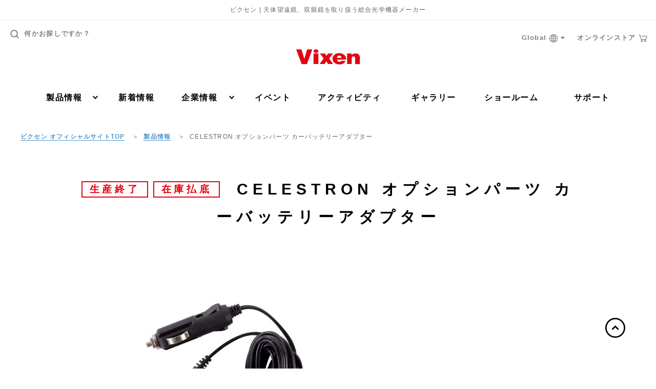

--- FILE ---
content_type: text/html; charset=UTF-8
request_url: https://www.vixen.co.jp/product/36147_2/
body_size: 119231
content:

<!DOCTYPE html>
<html lang="ja">
  <head>
    <!-- Google Tag Manager -->
    <script>(function(w,d,s,l,i){w[l]=w[l]||[];w[l].push({'gtm.start':
    new Date().getTime(),event:'gtm.js'});var f=d.getElementsByTagName(s)[0],
    j=d.createElement(s),dl=l!='dataLayer'?'&l='+l:'';j.async=true;j.src=
    'https://www.googletagmanager.com/gtm.js?id='+i+dl;f.parentNode.insertBefore(j,f);
    })(window,document,'script','dataLayer','GTM-KSB4PPR');</script>
    <!-- End Google Tag Manager -->

    <meta charset="UTF-8">
    <title>CELESTRON オプションパーツ カーバッテリーアダプター | ビクセン Vixen</title>
    <meta name='robots' content='max-image-preview:large' />
<link rel='stylesheet' id='wp-block-library-css' href='https://www.vixen.co.jp/vixen_cms/wp-includes/css/dist/block-library/style.min.css?ver=6.5.7' type='text/css' media='all' />
<style id='classic-theme-styles-inline-css' type='text/css'>
/*! This file is auto-generated */
.wp-block-button__link{color:#fff;background-color:#32373c;border-radius:9999px;box-shadow:none;text-decoration:none;padding:calc(.667em + 2px) calc(1.333em + 2px);font-size:1.125em}.wp-block-file__button{background:#32373c;color:#fff;text-decoration:none}
</style>
<style id='global-styles-inline-css' type='text/css'>
body{--wp--preset--color--black: #000000;--wp--preset--color--cyan-bluish-gray: #abb8c3;--wp--preset--color--white: #ffffff;--wp--preset--color--pale-pink: #f78da7;--wp--preset--color--vivid-red: #cf2e2e;--wp--preset--color--luminous-vivid-orange: #ff6900;--wp--preset--color--luminous-vivid-amber: #fcb900;--wp--preset--color--light-green-cyan: #7bdcb5;--wp--preset--color--vivid-green-cyan: #00d084;--wp--preset--color--pale-cyan-blue: #8ed1fc;--wp--preset--color--vivid-cyan-blue: #0693e3;--wp--preset--color--vivid-purple: #9b51e0;--wp--preset--gradient--vivid-cyan-blue-to-vivid-purple: linear-gradient(135deg,rgba(6,147,227,1) 0%,rgb(155,81,224) 100%);--wp--preset--gradient--light-green-cyan-to-vivid-green-cyan: linear-gradient(135deg,rgb(122,220,180) 0%,rgb(0,208,130) 100%);--wp--preset--gradient--luminous-vivid-amber-to-luminous-vivid-orange: linear-gradient(135deg,rgba(252,185,0,1) 0%,rgba(255,105,0,1) 100%);--wp--preset--gradient--luminous-vivid-orange-to-vivid-red: linear-gradient(135deg,rgba(255,105,0,1) 0%,rgb(207,46,46) 100%);--wp--preset--gradient--very-light-gray-to-cyan-bluish-gray: linear-gradient(135deg,rgb(238,238,238) 0%,rgb(169,184,195) 100%);--wp--preset--gradient--cool-to-warm-spectrum: linear-gradient(135deg,rgb(74,234,220) 0%,rgb(151,120,209) 20%,rgb(207,42,186) 40%,rgb(238,44,130) 60%,rgb(251,105,98) 80%,rgb(254,248,76) 100%);--wp--preset--gradient--blush-light-purple: linear-gradient(135deg,rgb(255,206,236) 0%,rgb(152,150,240) 100%);--wp--preset--gradient--blush-bordeaux: linear-gradient(135deg,rgb(254,205,165) 0%,rgb(254,45,45) 50%,rgb(107,0,62) 100%);--wp--preset--gradient--luminous-dusk: linear-gradient(135deg,rgb(255,203,112) 0%,rgb(199,81,192) 50%,rgb(65,88,208) 100%);--wp--preset--gradient--pale-ocean: linear-gradient(135deg,rgb(255,245,203) 0%,rgb(182,227,212) 50%,rgb(51,167,181) 100%);--wp--preset--gradient--electric-grass: linear-gradient(135deg,rgb(202,248,128) 0%,rgb(113,206,126) 100%);--wp--preset--gradient--midnight: linear-gradient(135deg,rgb(2,3,129) 0%,rgb(40,116,252) 100%);--wp--preset--font-size--small: 13px;--wp--preset--font-size--medium: 20px;--wp--preset--font-size--large: 36px;--wp--preset--font-size--x-large: 42px;--wp--preset--spacing--20: 0.44rem;--wp--preset--spacing--30: 0.67rem;--wp--preset--spacing--40: 1rem;--wp--preset--spacing--50: 1.5rem;--wp--preset--spacing--60: 2.25rem;--wp--preset--spacing--70: 3.38rem;--wp--preset--spacing--80: 5.06rem;--wp--preset--shadow--natural: 6px 6px 9px rgba(0, 0, 0, 0.2);--wp--preset--shadow--deep: 12px 12px 50px rgba(0, 0, 0, 0.4);--wp--preset--shadow--sharp: 6px 6px 0px rgba(0, 0, 0, 0.2);--wp--preset--shadow--outlined: 6px 6px 0px -3px rgba(255, 255, 255, 1), 6px 6px rgba(0, 0, 0, 1);--wp--preset--shadow--crisp: 6px 6px 0px rgba(0, 0, 0, 1);}:where(.is-layout-flex){gap: 0.5em;}:where(.is-layout-grid){gap: 0.5em;}body .is-layout-flex{display: flex;}body .is-layout-flex{flex-wrap: wrap;align-items: center;}body .is-layout-flex > *{margin: 0;}body .is-layout-grid{display: grid;}body .is-layout-grid > *{margin: 0;}:where(.wp-block-columns.is-layout-flex){gap: 2em;}:where(.wp-block-columns.is-layout-grid){gap: 2em;}:where(.wp-block-post-template.is-layout-flex){gap: 1.25em;}:where(.wp-block-post-template.is-layout-grid){gap: 1.25em;}.has-black-color{color: var(--wp--preset--color--black) !important;}.has-cyan-bluish-gray-color{color: var(--wp--preset--color--cyan-bluish-gray) !important;}.has-white-color{color: var(--wp--preset--color--white) !important;}.has-pale-pink-color{color: var(--wp--preset--color--pale-pink) !important;}.has-vivid-red-color{color: var(--wp--preset--color--vivid-red) !important;}.has-luminous-vivid-orange-color{color: var(--wp--preset--color--luminous-vivid-orange) !important;}.has-luminous-vivid-amber-color{color: var(--wp--preset--color--luminous-vivid-amber) !important;}.has-light-green-cyan-color{color: var(--wp--preset--color--light-green-cyan) !important;}.has-vivid-green-cyan-color{color: var(--wp--preset--color--vivid-green-cyan) !important;}.has-pale-cyan-blue-color{color: var(--wp--preset--color--pale-cyan-blue) !important;}.has-vivid-cyan-blue-color{color: var(--wp--preset--color--vivid-cyan-blue) !important;}.has-vivid-purple-color{color: var(--wp--preset--color--vivid-purple) !important;}.has-black-background-color{background-color: var(--wp--preset--color--black) !important;}.has-cyan-bluish-gray-background-color{background-color: var(--wp--preset--color--cyan-bluish-gray) !important;}.has-white-background-color{background-color: var(--wp--preset--color--white) !important;}.has-pale-pink-background-color{background-color: var(--wp--preset--color--pale-pink) !important;}.has-vivid-red-background-color{background-color: var(--wp--preset--color--vivid-red) !important;}.has-luminous-vivid-orange-background-color{background-color: var(--wp--preset--color--luminous-vivid-orange) !important;}.has-luminous-vivid-amber-background-color{background-color: var(--wp--preset--color--luminous-vivid-amber) !important;}.has-light-green-cyan-background-color{background-color: var(--wp--preset--color--light-green-cyan) !important;}.has-vivid-green-cyan-background-color{background-color: var(--wp--preset--color--vivid-green-cyan) !important;}.has-pale-cyan-blue-background-color{background-color: var(--wp--preset--color--pale-cyan-blue) !important;}.has-vivid-cyan-blue-background-color{background-color: var(--wp--preset--color--vivid-cyan-blue) !important;}.has-vivid-purple-background-color{background-color: var(--wp--preset--color--vivid-purple) !important;}.has-black-border-color{border-color: var(--wp--preset--color--black) !important;}.has-cyan-bluish-gray-border-color{border-color: var(--wp--preset--color--cyan-bluish-gray) !important;}.has-white-border-color{border-color: var(--wp--preset--color--white) !important;}.has-pale-pink-border-color{border-color: var(--wp--preset--color--pale-pink) !important;}.has-vivid-red-border-color{border-color: var(--wp--preset--color--vivid-red) !important;}.has-luminous-vivid-orange-border-color{border-color: var(--wp--preset--color--luminous-vivid-orange) !important;}.has-luminous-vivid-amber-border-color{border-color: var(--wp--preset--color--luminous-vivid-amber) !important;}.has-light-green-cyan-border-color{border-color: var(--wp--preset--color--light-green-cyan) !important;}.has-vivid-green-cyan-border-color{border-color: var(--wp--preset--color--vivid-green-cyan) !important;}.has-pale-cyan-blue-border-color{border-color: var(--wp--preset--color--pale-cyan-blue) !important;}.has-vivid-cyan-blue-border-color{border-color: var(--wp--preset--color--vivid-cyan-blue) !important;}.has-vivid-purple-border-color{border-color: var(--wp--preset--color--vivid-purple) !important;}.has-vivid-cyan-blue-to-vivid-purple-gradient-background{background: var(--wp--preset--gradient--vivid-cyan-blue-to-vivid-purple) !important;}.has-light-green-cyan-to-vivid-green-cyan-gradient-background{background: var(--wp--preset--gradient--light-green-cyan-to-vivid-green-cyan) !important;}.has-luminous-vivid-amber-to-luminous-vivid-orange-gradient-background{background: var(--wp--preset--gradient--luminous-vivid-amber-to-luminous-vivid-orange) !important;}.has-luminous-vivid-orange-to-vivid-red-gradient-background{background: var(--wp--preset--gradient--luminous-vivid-orange-to-vivid-red) !important;}.has-very-light-gray-to-cyan-bluish-gray-gradient-background{background: var(--wp--preset--gradient--very-light-gray-to-cyan-bluish-gray) !important;}.has-cool-to-warm-spectrum-gradient-background{background: var(--wp--preset--gradient--cool-to-warm-spectrum) !important;}.has-blush-light-purple-gradient-background{background: var(--wp--preset--gradient--blush-light-purple) !important;}.has-blush-bordeaux-gradient-background{background: var(--wp--preset--gradient--blush-bordeaux) !important;}.has-luminous-dusk-gradient-background{background: var(--wp--preset--gradient--luminous-dusk) !important;}.has-pale-ocean-gradient-background{background: var(--wp--preset--gradient--pale-ocean) !important;}.has-electric-grass-gradient-background{background: var(--wp--preset--gradient--electric-grass) !important;}.has-midnight-gradient-background{background: var(--wp--preset--gradient--midnight) !important;}.has-small-font-size{font-size: var(--wp--preset--font-size--small) !important;}.has-medium-font-size{font-size: var(--wp--preset--font-size--medium) !important;}.has-large-font-size{font-size: var(--wp--preset--font-size--large) !important;}.has-x-large-font-size{font-size: var(--wp--preset--font-size--x-large) !important;}
.wp-block-navigation a:where(:not(.wp-element-button)){color: inherit;}
:where(.wp-block-post-template.is-layout-flex){gap: 1.25em;}:where(.wp-block-post-template.is-layout-grid){gap: 1.25em;}
:where(.wp-block-columns.is-layout-flex){gap: 2em;}:where(.wp-block-columns.is-layout-grid){gap: 2em;}
.wp-block-pullquote{font-size: 1.5em;line-height: 1.6;}
</style>
<link rel='stylesheet' id='wordpress-popular-posts-css-css' href='https://www.vixen.co.jp/vixen_cms/wp-content/plugins/wordpress-popular-posts/assets/css/wpp.css?ver=5.5.1' type='text/css' media='all' />
<link rel='stylesheet' id='lib_css-css' href='https://www.vixen.co.jp/vixen_cms/wp-content/themes/vixen/assets/css/lib.css?timestamp=1602048467&#038;ver=6.5.7' type='text/css' media='all' />
<link rel='stylesheet' id='template_css-css' href='https://www.vixen.co.jp/vixen_cms/wp-content/themes/vixen/assets/css/product_post.css?timestamp=1756712650&#038;ver=6.5.7' type='text/css' media='all' />
<link rel='stylesheet' id='mts_simple_booking_front-css' href='https://www.vixen.co.jp/vixen_cms/wp-content/plugins/mts-simple-booking/css/mtssb-front.css?ver=6.5.7' type='text/css' media='all' />
<script type="application/json" id="wpp-json">
/* <![CDATA[ */
{"sampling_active":0,"sampling_rate":100,"ajax_url":"https:\/\/www.vixen.co.jp\/wp-json\/wordpress-popular-posts\/v1\/popular-posts","api_url":"https:\/\/www.vixen.co.jp\/wp-json\/wordpress-popular-posts","ID":63663,"token":"43295a3230","lang":0,"debug":0}
/* ]]> */
</script>
<script type="text/javascript" src="https://www.vixen.co.jp/vixen_cms/wp-content/plugins/wordpress-popular-posts/assets/js/wpp.min.js?ver=5.5.1" id="wpp-js-js"></script>
<link rel="canonical" href="https://www.vixen.co.jp/product/36147_2/" />
<script type="text/javascript">
	window._se_plugin_version = '8.1.9';
</script>
            <style id="wpp-loading-animation-styles">@-webkit-keyframes bgslide{from{background-position-x:0}to{background-position-x:-200%}}@keyframes bgslide{from{background-position-x:0}to{background-position-x:-200%}}.wpp-widget-placeholder,.wpp-widget-block-placeholder{margin:0 auto;width:60px;height:3px;background:#dd3737;background:linear-gradient(90deg,#dd3737 0%,#571313 10%,#dd3737 100%);background-size:200% auto;border-radius:3px;-webkit-animation:bgslide 1s infinite linear;animation:bgslide 1s infinite linear}</style>
            		<style type="text/css" id="wp-custom-css">
			/*-- so-ten-ken 用 --*/
.page-id-66605 h1,.page-id-66960 h1,.page-id-67549 h1 {
	background: url(/lp/so-ten-ken/img/common/STKweb_tittle_home.png) no-repeat top left;
	background-size: 100% auto;
	display:block;
	text-indent:-9999px;
	width:100%;
	height: 120px;
}
.page-id-66605 [data-post-type="page"] .wrapper,
.page-id-66960 [data-post-type="page"] .wrapper,
.page-id-67549 [data-post-type="page"] .wrapper {
	padding-bottom: 0;
}
.page-id-66605 .contents,
.page-id-66960 .contents,
.page-id-67549 .contents {
	background: #bae3f9;
	width: 100% !important;
}
.page-id-66605 .container-cmn-01,
.page-id-66960 .container-cmn-01,
.page-id-67549 .container-cmn-01 {
	margin-bottom:0;
}
/* -- SP -- */
@media screen and (max-width: 428px){
.page-id-66605 h1,.page-id-66960 h1,.page-id-67549 h1 {
	height: 45px;
}			</style>
		
    <meta http-equiv="X-UA-Compatible" content="IE=edge">
    <meta name="viewport" content="width=device-width,initial-scale=1.0,minimum-scale=1.0,user-scalable=yes">
    <meta name="format-detection" content="telephone=no">

    <meta name="robots" content="all">
    <meta name="keywords" content="ビクセン,Vixen,天体望遠鏡,双眼鏡,顕微鏡,単眼鏡,宙ジュエリー">
    <meta name="description" content="株式会社 ビクセン 「CELESTRON オプションパーツ カーバッテリーアダプター」ページです。天体望遠鏡、双眼鏡、単眼鏡、フィールドスコープ、顕微鏡、ルーペ、コンパスなど、様々な光学機器製品のご紹介と選び方、使い方、楽しみ方などをご提案しています。">
    <meta property="og:title" content="CELESTRON オプションパーツ カーバッテリーアダプター | ビクセン Vixen">
    <meta property="og:description" content="株式会社 ビクセン 「CELESTRON オプションパーツ カーバッテリーアダプター」ページです。天体望遠鏡、双眼鏡、単眼鏡、フィールドスコープ、顕微鏡、ルーペ、コンパスなど、様々な光学機器製品のご紹介と選び方、使い方、楽しみ方などをご提案しています。">
    <meta property="og:type" content="article">
    <meta property="og:image" content="https://www.vixen.co.jp/vixen_cms/wp-content/uploads/product/itemimage/36147_2/36147_2.jpg">
    <meta property="og:site_name" content="ビクセン Vixen">
    <meta property="og:url" content="https://www.vixen.co.jp/product/36147_2/">
    <meta property="og:locale" content="ja_JP">
    <meta property="twitter:card" content="summary">
    <meta property="twitter:site" content="@vixen_japan">

    <link rel="apple-touch-icon" sizes="180x180" href="https://www.vixen.co.jp/ico/apple-touch-icon.png">
    <link rel="icon" type="image/png" sizes="32x32" href="https://www.vixen.co.jp/ico/favicon-32x32.png">
    <link rel="icon" type="image/png" sizes="16x16" href="https://www.vixen.co.jp/ico/favicon-16x16.png">
    <link rel="manifest" href="https://www.vixen.co.jp/ico/manifest.json">
    <link rel="mask-icon" href="https://www.vixen.co.jp/ico/safari-pinned-tab.svg" color="#e50012">
    <meta name="theme-color" content="#ffffff">

<!-- ラグビーコンテンツ用ここから -->
    <link rel="stylesheet" type="text/css" href="https://www.vixen.co.jp/vixen_cms/wp-content/themes/vixen/css/vixen_SUB.css"/>
<!-- ラグビーコンテンツ用ここまで -->

<script type="application/ld+json">
{
"@context": "http://schema.org",
"@type": "Corporation",
"name": "Vixen(ビクセン)",
"address": {
"@type": "PostalAddress",
"postalCode": "3590021",
"addressRegion": "埼玉県",
"addressLocality": "所沢市",
"streetAddress": "東所沢五丁目17番地3"
},
"telephone": "+81429690222",
"URL": "https://www.vixen.co.jp/"
}
</script>
<script type="application/ld+json">
{
"@context": "http://schema.org",
"@type": "SiteNavigationElement",
"hasPart": [
{"@type": "WebPage","name": "天体望遠鏡",
"url": "https://www.vixen.co.jp/product/tls1/"},
{"@type": "WebPage","name": "ポータブル赤道儀",
"url": "https://www.vixen.co.jp/product/tls2/"},
{"@type": "WebPage","name": "双眼鏡・単眼鏡",
"url": "https://www.vixen.co.jp/product/bnc1/"},
{"@type": "WebPage","name": "フィールドスコープ",
"url": "https://www.vixen.co.jp/product/fsc1/"},
{"@type": "WebPage","name": "顕微鏡",
"url": "https://www.vixen.co.jp/product/mcs1/"},
{"@type": "WebPage","name": "ルーペ",
"url": "https://www.vixen.co.jp/product/lpe1/"},
{"@type": "WebPage","name": "コンパス・高度計",
"url": "https://www.vixen.co.jp/product/cnp1/"},
{"@type": "WebPage","name": "観望グッズ",
"url": "https://www.vixen.co.jp/product/gds1/"},
{"@type": "WebPage","name": "雑貨・その他",
"url": "https://www.vixen.co.jp/product/mcg1/"},
{"@type": "WebPage","name": "カタログ",
"url": "https://www.vixen.co.jp/product/catalog/"},
{"@type": "WebPage","name": "アプリ",
"url": "https://www.vixen.co.jp/app/"},
{"@type": "WebPage","name": "天体望遠鏡の選び方",
"url": "https://www.vixen.co.jp/howto/"},
{"@type": "WebPage","name": "製品比較",
"url": "https://www.vixen.co.jp/spec_compare/"},
{"@type": "WebPage","name": "アップデート情報",
"url": "https://www.vixen.co.jp/update/"},
{"@type": "WebPage","name": "取扱説明書ダウンロード",
"url": "https://www.vixen.co.jp/manual/"},
{"@type": "WebPage","name": "WEBカタログ",
"url": "https://www.vixen.co.jp/catalog/"},
{"@type": "WebPage","name": "So-TEN-Ken WEB版",
"url": "https://www.vixen.co.jp/so-ten-ken/"},
{"@type": "WebPage","name": "新着情報",
"url": "https://www.vixen.co.jp/post/"},
{"@type": "WebPage","name": "イベント",
"url": "https://www.vixen.co.jp/post/category/event/"},
{"@type": "WebPage","name": "その他",
"url": "https://www.vixen.co.jp/post/category/other/"},
{"@type": "WebPage","name": "製品",
"url": "https://www.vixen.co.jp/post/category/product/"},
{"@type": "WebPage","name": "重要なお知らせ",
"url": "https://www.vixen.co.jp/post/category/hot_topic/"},
{"@type": "WebPage","name": "プレスリリース",
"url": "https://www.vixen.co.jp/post/category/pressrelease/"},
{"@type": "WebPage","name": "会社方針",
"url": "https://www.vixen.co.jp/corporate/ci/"},
{"@type": "WebPage","name": "会社概要",
"url": "https://www.vixen.co.jp/corporate/outline/"},
{"@type": "WebPage","name": "沿革",
"url": "https://www.vixen.co.jp/corporate/history/"},
{"@type": "WebPage","name": "社員紹介",
"url": "https://www.vixen.co.jp/corporate/employee-introduction/"},
{"@type": "WebPage","name": "トップメッセージ",
"url": "https://www.vixen.co.jp/corporate/message/"},
{"@type": "WebPage","name": "アクセスマップ",
"url": "https://www.vixen.co.jp/corporate/access/"},
{"@type": "WebPage","name": "販売店一覧",
"url": "https://www.vixen.co.jp/corporate/shop/"},
{"@type": "WebPage","name": "採用情報",
"url": "https://www.vixen.co.jp/corporate/recruit/"},
{"@type": "WebPage","name": "イベント",
"url": "https://www.vixen.co.jp/event/"},
{"@type": "WebPage","name": "イベント開催のお手伝い",
"url": "https://www.vixen.co.jp/event/"},
{"@type": "WebPage","name": "イベントお問い合わせ",
"url": "https://www.vixen.co.jp/event/form/"},
{"@type": "WebPage","name": "アクティビティ",
"url": "https://www.vixen.co.jp/activity/"},
{"@type": "WebPage","name": "ビクセンの取り組み・コミュニティ",
"url": "https://www.vixen.co.jp/activity_category/community/"},
{"@type": "WebPage","name": "メディア協賛",
"url": "https://www.vixen.co.jp/activity_category/media/"},
{"@type": "WebPage","name": "ライフスタイル",
"url": "https://www.vixen.co.jp/activity_category/lifestyle/"},
{"@type": "WebPage","name": "特設ページ",
"url": "https://www.vixen.co.jp/activity_category/special/"},
{"@type": "WebPage","name": "ライブ・コンサート用双眼鏡",
"url": "https://www.vixen.co.jp/activity/221205a/"},
{"@type": "WebPage","name": "天体観測用双眼鏡",
"url": "https://www.vixen.co.jp/binoculars/"},
{"@type": "WebPage","name": "軽量双眼鏡について",
"url": "https://www.vixen.co.jp/activity/230523a-2/"},
{"@type": "WebPage","name": "防水双眼鏡について",
"url": "https://www.vixen.co.jp/activity/230523a-3/"},
{"@type": "WebPage","name": "防振双眼鏡について",
"url": "https://www.vixen.co.jp/activity/230523a-4/"},
{"@type": "WebPage","name": "ズーム双眼鏡について",
"url": "https://www.vixen.co.jp/activity/230523a-5/"},
{"@type": "WebPage","name": "ギャラリー",
"url": "https://www.vixen.co.jp/gallery/"},
{"@type": "WebPage","name": "ショールーム",
"url": "https://www.vixen.co.jp/showroom/"},
{"@type": "WebPage","name": "お問い合わせ窓口",
"url": "https://www.vixen.co.jp/contact/"},
{"@type": "WebPage","name": "修理のご案内",
"url": "https://www.vixen.co.jp/contact/repair/"},
{"@type": "WebPage","name": "ビクセンワンダークラブ トナかい",
"url": "https://www.vixen.co.jp/activity/tonakai/"}
]}</script>

  </head>
  <body class="product-template-default single single-product postid-63663" data-post-type="product">
    <!-- Google Tag Manager (noscript) -->
    <noscript><iframe src="https://www.googletagmanager.com/ns.html?id=GTM-KSB4PPR"
    height="0" width="0" style="display:none;visibility:hidden"></iframe></noscript>
    <!-- End Google Tag Manager (noscript) -->

    <div class="wrapper">

      
<header id="header" class="header">

      <p class="header-text">ビクセン | 天体望遠鏡、双眼鏡を取り扱う総合光学機器メーカー</p>
  
  <div class="header-holder">
    <div class="header-in">
      <p class="header-logo">
        <a href="https://www.vixen.co.jp/">
          <svg viewBox="0 0 200 50">
            <title>Vixen</title>
            <use xlink:href="#svg-logo"></use>
          </svg>
        </a>
      </p>

      <div class="btn-header-menu">
        <div class="btn-header-menu-in">
          <span></span>
          <span></span>
          <span></span>
          <span></span>
        </div>
        <p class="btn-header-text">メニュー</p>
      </div><!-- /btn-header-menu-wrap -->

      <div class="btn-search-menu">
        <div class="btn-search-menu-in">
          <span></span>
          <span></span>
          <svg class="btn-search-menu-icon">
            <use xlink:href="#icon-search"></use>
          </svg>
        </div>
        <p class="btn-search-text">検索</p>
      </div><!-- /btn-header-menu-wrap -->

      <nav class="nav-global-wrap">
        <div class="header-utility">
          <a class="header-search">
            <svg class="header-search-icon">
              <use xlink:href="#icon-search"></use>
            </svg>
            何かお探しですか？
          </a><!-- /header-search -->
        </div><!-- /header-utility -->

        <div class="header-small-links">
          <div class="header-foreign-link">
            <a class="header-foreign-head">
              Global
              <svg class="icon-web">
                <use xlink:href="#icon-web"></use>
              </svg>
              <svg class="svg-arrow-down">
                <use xlink:href="#svg-arrow-down"></use>
              </svg>
            </a>
            <div class="header-foreign-dropdown">
              <ul>
                <li><a href="https://www.vixen.co.jp/en/">English</a></li>
                <li><a href="https://www.vixen.co.jp/cn/">中文</a></li>
              </ul>
            </div>
          </div>
          <a href="https://www.vixen-m.co.jp/" class="header-store-link" target="_blank">
            オンラインストア
            <svg class="icon-cart">
              <use xlink:href="#icon-cart"></use>
            </svg>
          </a>
        </div>

        <div class="nav-global-in">
          <ul class="nav-global">
            <li class="only-sp">
              <div class="nav-sub-wrap">
                <a class="ico-arrow">
                  製品カテゴリ
                  <i class="icon-cmn-toggle only-sp">
                    <i class="i1"></i>
                    <i class="i2"></i>
                  </i>
                </a>
                <div class="nav-sub">

                  <ul class="list-sub-nav">
                                          <li class="icon icon-01">
                        <a href="https://www.vixen.co.jp/product/tls1/">天体望遠鏡</a>
                      </li>
                                          <li class="icon icon-02">
                        <a href="https://www.vixen.co.jp/product/tls2/">ポータブル赤道儀</a>
                      </li>
                                          <li class="icon icon-03">
                        <a href="https://www.vixen.co.jp/product/bnc1/">双眼鏡・単眼鏡</a>
                      </li>
                                          <li class="icon icon-04">
                        <a href="https://www.vixen.co.jp/product/fsc1/">フィールドスコープ</a>
                      </li>
                                          <li class="icon icon-05">
                        <a href="https://www.vixen.co.jp/product/mcs1/">顕微鏡</a>
                      </li>
                                          <li class="icon icon-06">
                        <a href="https://www.vixen.co.jp/product/lpe1/">ルーペ</a>
                      </li>
                                          <li class="icon icon-07">
                        <a href="https://www.vixen.co.jp/product/cnp1/">コンパス・高度計</a>
                      </li>
                                          <li class="icon icon-08">
                        <a href="https://www.vixen.co.jp/product/gds1/">観望グッズ</a>
                      </li>
                                          <li class="icon icon-09">
                        <a href="https://www.vixen.co.jp/product/mcg1/">雑貨・その他</a>
                      </li>
                                          <li class="icon icon-10">
                        <a href="https://www.vixen.co.jp/product/zw_/">Seestar</a>
                      </li>
                                        <li class="icon icon-10"><a href="https://www.vixen.co.jp/app/">アプリ</a></li>
                  </ul><!-- /box-nav-sub-01 --><!-- /box-inner -->

                </div><!-- /nav-sub -->
              </div><!-- /nav-sub-wrap -->
            </li>

            <li class="only-sp">
            
              <div class="nav-sub-wrap">
                <a class="ico-arrow">
                  ブランド別
                  <i class="icon-cmn-toggle only-sp">
                    <i class="i1"></i>
                    <i class="i2"></i>
                  </i>
                </a>
                <div class="nav-sub">
                  <ul class="list-sub-nav">
                    <li class="icon nav-sub-sub-wrap">
                        <a class="ico-arrow">
                          Vixen
                          <i class="icon-cmn-toggle only-sp">
                            <i class="i1"></i>
                            <i class="i2"></i>
                          </i>
                        </a>
                        <div class="nav-sub-sub">
                          <ul class="list-sub-nav">
                                                                                                                                                      <li class="icon">
                                  <a href="https://www.vixen.co.jp/product/vx_tls1/">
                                  <svg class="icon-01">
                                    <title>天体望遠鏡</title>
                                    <use xlink:href="#icon-tls1"></use>
                                  </svg>
                                  <span>天体望遠鏡</span>
                                  </a>
                                </li>
                                                                <li class="icon">
                                  <a href="https://www.vixen.co.jp/product/vx_tls2/">
                                  <svg class="icon-01">
                                    <title>ポータブル赤道儀</title>
                                    <use xlink:href="#icon-tls2"></use>
                                  </svg>
                                  <span>ポータブル赤道儀</span>
                                  </a>
                                </li>
                                                                <li class="icon">
                                  <a href="https://www.vixen.co.jp/product/vx_bnc1/">
                                  <svg class="icon-01">
                                    <title>双眼鏡・単眼鏡</title>
                                    <use xlink:href="#icon-bnc1"></use>
                                  </svg>
                                  <span>双眼鏡・単眼鏡</span>
                                  </a>
                                </li>
                                                                <li class="icon">
                                  <a href="https://www.vixen.co.jp/product/vx_fsc1/">
                                  <svg class="icon-01">
                                    <title>フィールドスコープ</title>
                                    <use xlink:href="#icon-fsc1"></use>
                                  </svg>
                                  <span>フィールドスコープ</span>
                                  </a>
                                </li>
                                                                <li class="icon">
                                  <a href="https://www.vixen.co.jp/product/vx_mcs1/">
                                  <svg class="icon-01">
                                    <title>顕微鏡</title>
                                    <use xlink:href="#icon-mcs1"></use>
                                  </svg>
                                  <span>顕微鏡</span>
                                  </a>
                                </li>
                                                                <li class="icon">
                                  <a href="https://www.vixen.co.jp/product/vx_lpe1/">
                                  <svg class="icon-01">
                                    <title>ルーペ</title>
                                    <use xlink:href="#icon-lpe1"></use>
                                  </svg>
                                  <span>ルーペ</span>
                                  </a>
                                </li>
                                                                <li class="icon">
                                  <a href="https://www.vixen.co.jp/product/vx_cnp1/">
                                  <svg class="icon-01">
                                    <title>コンパス・高度計</title>
                                    <use xlink:href="#icon-cnp1"></use>
                                  </svg>
                                  <span>コンパス・高度計</span>
                                  </a>
                                </li>
                                                                <li class="icon">
                                  <a href="https://www.vixen.co.jp/product/vx_gds1/">
                                  <svg class="icon-01">
                                    <title>観望グッズ</title>
                                    <use xlink:href="#icon-gds1"></use>
                                  </svg>
                                  <span>観望グッズ</span>
                                  </a>
                                </li>
                                                                <li class="icon">
                                  <a href="https://www.vixen.co.jp/product/vx_mcg1/">
                                  <svg class="icon-01">
                                    <title>雑貨・その他</title>
                                    <use xlink:href="#icon-mcg1"></use>
                                  </svg>
                                  <span>雑貨・その他</span>
                                  </a>
                                </li>
                                                                                                                    </ul>
                        </div><!-- /nav-sub-sub -->
                      </li>
                    <li class="icon nav-sub-sub-wrap">
                        <a class="ico-arrow">
                          Explore Scientific
                          <i class="icon-cmn-toggle only-sp">
                            <i class="i1"></i>
                            <i class="i2"></i>
                          </i>
                        </a>
                      <div class="nav-sub-sub">
                        <ul class="list-sub-nav">
                                                                                                                                                    <li class="icon">
                                  <a href="https://www.vixen.co.jp/product/es_tls1/">
                                  <svg class="icon-01">
                                    <title>天体望遠鏡</title>
                                    <use xlink:href="#icon-tls1"></use>
                                  </svg>
                                  <span>天体望遠鏡</span>
                                  </a>
                                </li>
                                                                <li class="icon">
                                  <a href="https://www.vixen.co.jp/product/es_tls103/">
                                  <svg class="icon-01">
                                    <title>鏡筒</title>
                                    <use xlink:href="#icon-tls103"></use>
                                  </svg>
                                  <span>鏡筒</span>
                                  </a>
                                </li>
                                                                <li class="icon">
                                  <a href="https://www.vixen.co.jp/product/es_tls104/">
                                  <svg class="icon-01">
                                    <title>オプションパーツ</title>
                                    <use xlink:href="#icon-tls104"></use>
                                  </svg>
                                  <span>オプションパーツ</span>
                                  </a>
                                </li>
                                                                                                                    </ul>
                        </div><!-- /nav-sub-sub -->
                      </li>
                    </ul><!-- /box-nav-sub -->
                </div><!-- /nav-sub -->
              </div><!-- /nav-sub-wrap -->
            </li>
            
            <li class="only-sp">
              <div class="nav-sub-wrap">
                <a class="ico-arrow">
                  その他製品情報
                  <i class="icon-cmn-toggle only-sp">
                    <i class="i1"></i>
                    <i class="i2"></i>
                  </i>
                </a>
                <div class="nav-sub">
                  <ul class="list-sub-nav">
                    <li><a href="https://www.vixen.co.jp/howto/">天体望遠鏡の選び方</a></li>
                    <li><a href="https://www.vixen.co.jp/spec_compare/">製品比較</a></li>
                    <li><a href="https://www.vixen.co.jp/update/">アップデート情報</a></li>
                    <li><a href="https://www.vixen.co.jp/manual/">取扱説明書ダウンロード</a></li>
                    <li><a href="https://www.vixen.co.jp/catalog/">WEBカタログ</a></li>
                    <li><a href="https://www.vixen.co.jp/so-ten-ken/">So-TEN-Ken WEB版</a></li>
                  </ul><!-- /box-nav-sub-01 -->
                </div><!-- /nav-sub -->
              </div><!-- /nav-sub-wrap -->
            </li>

            <li class="only-sp">
              <div class="nav-sub-wrap">
                <a class="ico-arrow">
                用途・機能別おすすめ双眼鏡
                <i class="icon-cmn-toggle only-sp">
                  <i class="i1"></i>
                  <i class="i2"></i>
                </i>
                </a>
                <div class="nav-sub">
                <ul class="list-sub-nav">
                  <li><a href="https://www.vixen.co.jp/activity/221205a/">ライブ・コンサート用双眼鏡</a></li>
                  <li><a href="https://www.vixen.co.jp/binoculars/">天体観測用双眼鏡</a></li>
                  <li><a href="https://www.vixen.co.jp/activity/230523a-2/">軽量双眼鏡について</a></li>
                  <li><a href="https://www.vixen.co.jp/activity/230523a-3/">防水双眼鏡について</a></li>
                  <li><a href="https://www.vixen.co.jp/activity/230523a-4/">防振双眼鏡について</a></li>
                  <li><a href="https://www.vixen.co.jp/activity/230523a-5/">ズーム双眼鏡について</a></li>
                </ul><!-- /box-nav-sub-01 -->
                </div><!-- /nav-sub -->
              </div><!-- /nav-sub-wrap -->
            </li>

            <li class="nav01 only-pc">
              <div class="nav-sub-wrap">
                <a class="ico-arrow">
                  製品情報
                  <span class="arrow">
                    <svg class="svg-arrow-up">
                      <use xlink:href="#svg-arrow-up"></use>
                    </svg>
                    <svg class="svg-arrow-down">
                      <use xlink:href="#svg-arrow-down"></use>
                    </svg>
                  </span>
                </a>
                <div class="nav-sub">
                  <div class="box-inner">
                    <div class="box-product">
                    <p class="title-01">製品カテゴリ</p>
                      <ul class="list-sub-nav col-04">
                                                  <li class="icon">
                            <a href="https://www.vixen.co.jp/product/tls1/">
                              <svg class="icon-01">
                                <title>天体望遠鏡</title>
                                <use xlink:href="#icon-tls1"></use>
                              </svg>
                              <span>天体望遠鏡</span>
                            </a>
                          </li>
                                                  <li class="icon">
                            <a href="https://www.vixen.co.jp/product/tls2/">
                              <svg class="icon-01">
                                <title>ポータブル赤道儀</title>
                                <use xlink:href="#icon-tls2"></use>
                              </svg>
                              <span>ポータブル赤道儀</span>
                            </a>
                          </li>
                                                  <li class="icon">
                            <a href="https://www.vixen.co.jp/product/bnc1/">
                              <svg class="icon-01">
                                <title>双眼鏡・単眼鏡</title>
                                <use xlink:href="#icon-bnc1"></use>
                              </svg>
                              <span>双眼鏡・単眼鏡</span>
                            </a>
                          </li>
                                                  <li class="icon">
                            <a href="https://www.vixen.co.jp/product/fsc1/">
                              <svg class="icon-01">
                                <title>フィールドスコープ</title>
                                <use xlink:href="#icon-fsc1"></use>
                              </svg>
                              <span>フィールドスコープ</span>
                            </a>
                          </li>
                                                  <li class="icon">
                            <a href="https://www.vixen.co.jp/product/mcs1/">
                              <svg class="icon-01">
                                <title>顕微鏡</title>
                                <use xlink:href="#icon-mcs1"></use>
                              </svg>
                              <span>顕微鏡</span>
                            </a>
                          </li>
                                                  <li class="icon">
                            <a href="https://www.vixen.co.jp/product/lpe1/">
                              <svg class="icon-01">
                                <title>ルーペ</title>
                                <use xlink:href="#icon-lpe1"></use>
                              </svg>
                              <span>ルーペ</span>
                            </a>
                          </li>
                                                  <li class="icon">
                            <a href="https://www.vixen.co.jp/product/cnp1/">
                              <svg class="icon-01">
                                <title>コンパス・高度計</title>
                                <use xlink:href="#icon-cnp1"></use>
                              </svg>
                              <span>コンパス・高度計</span>
                            </a>
                          </li>
                                                  <li class="icon">
                            <a href="https://www.vixen.co.jp/product/gds1/">
                              <svg class="icon-01">
                                <title>観望グッズ</title>
                                <use xlink:href="#icon-gds1"></use>
                              </svg>
                              <span>観望グッズ</span>
                            </a>
                          </li>
                                                  <li class="icon">
                            <a href="https://www.vixen.co.jp/product/mcg1/">
                              <svg class="icon-01">
                                <title>雑貨・その他</title>
                                <use xlink:href="#icon-mcg1"></use>
                              </svg>
                              <span>雑貨・その他</span>
                            </a>
                          </li>
                                                  <li class="icon">
                            <a href="https://www.vixen.co.jp/product/zw_/">
                              <svg class="icon-01">
                                <title>Seestar</title>
                                <use xlink:href="#icon-zw_"></use>
                              </svg>
                              <span>Seestar</span>
                            </a>
                          </li>
                                                <li class="icon">
                          <a href="https://www.vixen.co.jp/app/">
                            <svg class="icon-01">
                              <title>アプリ</title>
                              <use xlink:href="#icon-apps"></use>
                            </svg>
                            <span>アプリ</span>
                          </a>
                        </li>
                      </ul>
                      <div class="box-product-inner">
                        <p class="title-01" style="width: 100%;">ブランド別</p>
                        <div class="box-nav-sub-01">
                          <p class="title-01 sub"><a href="/product/vx_/">Vixen</a></p>
                          <ul class="list-sub-nav col-02">
                                                                                                                                              <li class="icon">
                                <a href="https://www.vixen.co.jp/product/vx_tls1/">
                                  <svg class="icon-01">
                                    <title>天体望遠鏡</title>
                                    <use xlink:href="#icon-tls1"></use>
                                  </svg>
                                  <span>天体望遠鏡</span>
                                </a>
                              </li>
                                                            <li class="icon">
                                <a href="https://www.vixen.co.jp/product/vx_tls2/">
                                  <svg class="icon-01">
                                    <title>ポータブル赤道儀</title>
                                    <use xlink:href="#icon-tls2"></use>
                                  </svg>
                                  <span>ポータブル赤道儀</span>
                                </a>
                              </li>
                                                            <li class="icon">
                                <a href="https://www.vixen.co.jp/product/vx_bnc1/">
                                  <svg class="icon-01">
                                    <title>双眼鏡・単眼鏡</title>
                                    <use xlink:href="#icon-bnc1"></use>
                                  </svg>
                                  <span>双眼鏡・単眼鏡</span>
                                </a>
                              </li>
                                                            <li class="icon">
                                <a href="https://www.vixen.co.jp/product/vx_fsc1/">
                                  <svg class="icon-01">
                                    <title>フィールドスコープ</title>
                                    <use xlink:href="#icon-fsc1"></use>
                                  </svg>
                                  <span>フィールドスコープ</span>
                                </a>
                              </li>
                                                            <li class="icon">
                                <a href="https://www.vixen.co.jp/product/vx_mcs1/">
                                  <svg class="icon-01">
                                    <title>顕微鏡</title>
                                    <use xlink:href="#icon-mcs1"></use>
                                  </svg>
                                  <span>顕微鏡</span>
                                </a>
                              </li>
                                                            <li class="icon">
                                <a href="https://www.vixen.co.jp/product/vx_lpe1/">
                                  <svg class="icon-01">
                                    <title>ルーペ</title>
                                    <use xlink:href="#icon-lpe1"></use>
                                  </svg>
                                  <span>ルーペ</span>
                                </a>
                              </li>
                                                            <li class="icon">
                                <a href="https://www.vixen.co.jp/product/vx_cnp1/">
                                  <svg class="icon-01">
                                    <title>コンパス・高度計</title>
                                    <use xlink:href="#icon-cnp1"></use>
                                  </svg>
                                  <span>コンパス・高度計</span>
                                </a>
                              </li>
                                                            <li class="icon">
                                <a href="https://www.vixen.co.jp/product/vx_gds1/">
                                  <svg class="icon-01">
                                    <title>観望グッズ</title>
                                    <use xlink:href="#icon-gds1"></use>
                                  </svg>
                                  <span>観望グッズ</span>
                                </a>
                              </li>
                                                            <li class="icon">
                                <a href="https://www.vixen.co.jp/product/vx_mcg1/">
                                  <svg class="icon-01">
                                    <title>雑貨・その他</title>
                                    <use xlink:href="#icon-mcg1"></use>
                                  </svg>
                                  <span>雑貨・その他</span>
                                </a>
                              </li>
                                                                                                                </ul>
                        </div><!-- /box-nav-sub-01 -->
                        <div class="box-nav-sub-01">
                          <p class="title-01 sub"><a href="/product/es_/">Explore Scientific</a></p>
                          <ul class="list-sub-nav">
                                                                                                                                                <li class="icon">
                              <a href="https://www.vixen.co.jp/product/es_tls1/">
                                <svg class="icon-01">
                                  <title>天体望遠鏡</title>
                                  <use xlink:href="#icon-tls1"></use>
                                </svg>
                                <span>天体望遠鏡</span>
                              </a>
                              </li>
                                                            <li class="icon">
                              <a href="https://www.vixen.co.jp/product/es_tls103/">
                                <svg class="icon-01">
                                  <title>鏡筒</title>
                                  <use xlink:href="#icon-tls103"></use>
                                </svg>
                                <span>鏡筒</span>
                              </a>
                              </li>
                                                            <li class="icon">
                              <a href="https://www.vixen.co.jp/product/es_tls104/">
                                <svg class="icon-01">
                                  <title>オプションパーツ</title>
                                  <use xlink:href="#icon-tls104"></use>
                                </svg>
                                <span>オプションパーツ</span>
                              </a>
                              </li>
                              
                                                                                  </ul>
                        </div><!-- /box-nav-sub-01 -->
                      </div>
                    </div>

                    <div class="box-nav-sub-02">
                      <p class="title-01">その他製品情報</p>
                      <ul class="list-sub-nav">
                        <li><a href="https://www.vixen.co.jp/howto/">天体望遠鏡の選び方</a></li>
                        <li><a href="https://www.vixen.co.jp/spec_compare/">製品比較</a></li>
                        <li><a href="https://www.vixen.co.jp/update/">アップデート情報</a></li>
                        <li><a href="https://www.vixen.co.jp/manual/">取扱説明書ダウンロード</a></li>
                        <li><a href="https://www.vixen.co.jp/catalog/">WEBカタログ</a></li>
                        <li><a href="https://www.vixen.co.jp/so-ten-ken/">So-TEN-Ken WEB版</a></li>
                      </ul>

                      <p class="title-01 box-nav-sub-02-ttl-ptop">用途・機能別おすすめ双眼鏡</p>
                      <ul class="list-sub-nav">
                        <li><a href="https://www.vixen.co.jp/activity/221205a/">ライブ・コンサート用双眼鏡</a></li>
                        <li><a href="https://www.vixen.co.jp/binoculars/">天体観測用双眼鏡</a></li>
                        <li><a href="https://www.vixen.co.jp/activity/230523a-2/">軽量双眼鏡について</a></li>
                        <li><a href="https://www.vixen.co.jp/activity/230523a-3/">防水双眼鏡について</a></li>
                        <li><a href="https://www.vixen.co.jp/activity/230523a-4/">防振双眼鏡について</a></li>
                        <li><a href="https://www.vixen.co.jp/activity/230523a-5/">ズーム双眼鏡について</a></li>
                      </ul>
                    </div><!-- /box-nav-sub-02 -->
                  </div><!-- /box-inner -->
                </div><!-- /nav-sub -->
              </div><!-- /nav-sub-wrap -->
            </li>

            <li class="nav02"><a href="https://www.vixen.co.jp/post/">新着情報</a></li>
            <li class="nav03">
              <div class="nav-sub-wrap">
                <a class="ico-arrow">
                  企業情報
                  <span class="arrow">
                    <svg class="svg-arrow-up">
                      <use xlink:href="#svg-arrow-up"></use>
                    </svg>
                    <svg class="svg-arrow-down">
                      <use xlink:href="#svg-arrow-down"></use>
                    </svg>
                  </span>
                  <i class="icon-cmn-toggle only-sp">
                    <i class="i1"></i>
                    <i class="i2"></i>
                  </i>
                </a>
                <div class="nav-sub">
                  <div class="box-inner">
                    <ul class="list-sub-nav col-05">
                      <li><a href="https://www.vixen.co.jp/corporate/ci/">会社方針</a></li>
                      <li><a href="https://www.vixen.co.jp/corporate/outline/">会社概要</a></li>
                      <li><a href="https://www.vixen.co.jp/corporate/message/">トップメッセージ</a></li>
                      <li><a href="https://www.vixen.co.jp/corporate/history/">沿革</a></li>
                      <li><a href="https://www.vixen.co.jp/corporate/employee-introduction/">社員紹介</a></li>
                      <li><a href="https://www.vixen.co.jp/corporate/recruit/">採用情報</a></li>
                      <li><a href="https://www.vixen.co.jp/corporate/shop/">販売店一覧</a></li>
                      <li><a href="https://www.vixen.co.jp/corporate/access/">アクセスマップ</a></li>
                    </ul><!-- /box-nav-sub-01 --><!-- /box-inner -->
                  </div><!-- /box-inner -->
                </div><!-- /nav-sub -->
              </div><!-- /nav-sub-wrap -->
            </li>
            <li class="nav04"><a href="https://www.vixen.co.jp/event/">イベント</a></li>
            <li class="nav05"><a href="https://www.vixen.co.jp/activity/">アクティビティ</a></li>
            <li class="nav06"><a href="https://www.vixen.co.jp/gallery/">ギャラリー</a></li>
            <li class="nav07"><a href="https://www.vixen.co.jp/showroom/">ショールーム</a></li>
            <li class="nav08"><a href="https://www.vixen.co.jp/support/">サポート</a></li>
            <li class="btn-store only-sp">
              <a href="https://www.vixen-m.co.jp/">
                <span>オンラインストア</span>
                <svg class="icon-cart">
                  <use xlink:href="#icon-cart"></use>
                </svg>
              </a>
            </li>
            <li class="btn-foreign only-sp">
              <a href="https://www.vixen.co.jp/en/">English</a>
              <a href="https://www.vixen.co.jp/cn/">中文</a>
            </li>
          </ul>
          <p class="btn-menu-close only-sp"><span>メニューを閉じる</span></p>
        </div><!-- /nav-global-in -->
      </nav><!-- /nav-global-wrap -->
    </div><!-- /header-in -->
  </div><!-- /header-holder -->
</header>
<div class="overlay-search">
  <a class="search-close only-pc">閉じる</a>
  <div class="search-content">
    <div class="search-keyword">
      <p class="ttl-cmn-01">
        <span>製品を探す</span>
      </p>
      <form method="get" class="search-form" action="/">
        <input name="s" value="" type="text" placeholder="キーワードを入力してください" class="search-input">
        <button type="submit" value="" class="search-submit">
          <svg class="search-search-icon">
            <use xlink:href="#icon-search"></use>
          </svg>
        </button>
      </form>
    </div>
    <div class="search-contact">
      <p class="ttl-cmn-01">
        <span>お困りですか？</span>
      </p>
      <p class="search-contact-description">
        製品に関する技術的なご質問や修理の事前相談、<br class="only-sp">イベントに関するご質問、星空相談など、<br>
        下記よりお気軽にお問い合わせください。
      </p>
      <div class="search-contact-btn">
        <a href="https://www.vixen.co.jp/contact/" class="btn-search-01">お問い合わせ窓口</a>
      </div>
    </div>
  </div>
  <p class="search-close only-sp">
    <span>メニューを閉じる</span>
  </p>
</div>
<script type="application/ld+json">
{
"@context" : "http://schema.org",
"@type" : "WebSite",
"name" : "Vixen(ビクセン)",
"url" : "https://www.vixen.co.jp/"
}
</script>
<nav class="nav-breadcrumb">  <ul><li><a href="https://www.vixen.co.jp">ビクセン オフィシャルサイトTOP</a></li><li><a href="https://www.vixen.co.jp/product/">製品情報</a></li><li>CELESTRON オプションパーツ カーバッテリーアダプター</li></ul></nav><!-- /nav-breadcrumb --><div class="contents">  <div class="contents-main">          <div class="container-cmn-01">
  <h1 class="ttl-cmn-03"><span class="ttl-cap-finish">生産終了</span><span class="ttl-cap-stop">在庫払底</span><span class="ttl-txt">CELESTRON オプションパーツ カーバッテリーアダプター</span></h1>
  </div>
      
<div class="detailHeadBlock clearfix">
  <div class="detailSliderWrap busy">
    <div class="detailSlider">

      
        <div class="detailSlider_node">
          
                      <img src="https://www.vixen.co.jp/vixen_cms/wp-content/uploads/product/itemimage/36147_2/36147_2-C001.jpg" alt="CELESTRON オプションパーツ カーバッテリーアダプター —">
                  </div>

      
      
    </div>
    <div class="detailSlider_control">

              <div class="detailSlider_control_node">
                      <img src="https://www.vixen.co.jp/vixen_cms/wp-content/uploads/product/itemimage/36147_2/36147_2-C001.jpg" alt="CELESTRON オプションパーツ カーバッテリーアダプター —">
                  </div>
      
      
    </div>
    <p class="detailSlider_loadingText">
      イメージ読み込み中<img src="https://www.vixen.co.jp/vixen_cms/wp-content/themes/vixen/assets/images/common/loading.gif?timestamp=1602048496" alt="">
    </p>
  </div><!-- detailSliderWrap -->

  <div class="detailMainInfo">
    <div class="detailMainInfo_variation">
      <ul class="detailVariation_list">

        
            <li class="detailVariation_list_node">
                              <p class="detailVariation_list_colorname">
                  —                                                    </p>
              
                              <img src="https://www.vixen.co.jp/vixen_cms/wp-content/uploads/product/itemimage/36147_2/36147_2-C001.jpg" alt="—">
                          </li>

        
      </ul>
    </div><!-- /detailMainInfo_variation -->
    <div class="detailMainInfo_linkBlock">
      <p class="detailMainInfo_price">
        <span class="label">メーカー希望小売価格:</span>
        <span class="number">
                      オープン価格
                  </span>
      </p>

              <dl class="detailMainInfo_jan clearfix">
                      <dt class="label">
                                          JAN
            </dt>
            <dd class="number">
              4955295361472            </dd>
                  </dl>
      
          </div>
  </div>
</div><!-- /detailHeadBlock -->

<div class="detailMainInfo_text">
  <h2 class="detailMainInfo_head">
    外部電源に使用  </h2>
  <p class="detailMainInfo_description">
    シガーソケット(DC12V)を装備したバッテリーやアダプター(PowerTank Lithium Proなど)から電源を取り出すケーブルです。互換性のある望遠鏡機材（NexStar SLT, SE, Evolution, CPC, Advanced VXなど）に電源を供給できます。  </p>
</div><!-- /detailMainInfo_text -->

<div class="detailFreeInfo-01">
  </div>

<div class="detailSubInfo">
      <div class="detailSubInfo_pane detailSubInfo_visible">
      <h3 class="detailSubInfo_head">
        <span class="detailSubInfo_text">CELESTRON オプションパーツ カーバッテリーアダプターの特長</span>
      </h3>
      <div class="detailSubInfo_stepTable">
  <ul>
    <li>
      <h4> 車のシガーソケットに差し込み可能</h4>
      <p>約7mの長いケーブルを使用しているため、車のシガーソケットから電源を取り出すことができます※<br>
        ※車のシガ―ソケットから電源を取り出す場合、エンジンをかけないでください。電圧が不安定になり機器を正常動作できない場合があります。また、バッテリーの起電力低下(バッテリーあがり)にご注意ください。</p>
    </li>
  </ul>
</div>    </div>
  
      <div class="detailSubInfo_pane detailSubInfo_visible">
      <section class="detailSubInfo_section">
        <div class="detailSubInfo_section_head">
          <h4>
            <span>仕様</span>
          </h4>
          <a href="https://www.vixen.co.jp/spec_compare/" class="detailSubInfo_section_speclink">製品を比較する</a>
        </div>
        <div class="detailSubInfo_specTable">
  <p>カーバッテリーアダプター</p>
  <ul>
    <li>
      <div>入力電圧</div>
      <div>DC12V（シガープラグ）</div>
    </li>
    <li>
      <div>出力コネクター</div>
      <div>外径φ5.5mm 内径φ2.1mm センタープラス</div>
    </li>
    <li>
      <div>コード長</div>
      <div>7.62m</div>
    </li>
    <li>
      <div>対応機種</div>
      <div>NexStar SLT, SE, Evolution, CPC, Advanced VX, Astro Fi5 SCT</div>
    </li>
  </ul>
</div>      </section>

      <section class="detailSubInfo_section"></section>      <section class="detailSubInfo_section"></section>    </div>
  </div><!-- /detailSubInfo -->

<small class="detailFootnote">
  ※購入を希望される商品の入荷・在庫確認は、各販売店や通販サイトへ直接お問い合わせください。<br>
  ※仕様及び外観は改善のため予告なく変更することがあります。
  </small>

<div class="detailFreeInfo-02">
  </div>


<div>
  <div class="sec-sns-cmn news-post">
    <p class="ttl-01">このページをシェアする</p>
    <ul class="list-01">
      <li class="ico-sns ico-facebook">
        <a href="https://www.facebook.com/sharer/sharer.php?u=https://www.vixen.co.jp/product/36147_2/" onClick="window.open(encodeURI(decodeURI(this.href)), 'tweetwindow', 'width=650, height=470, personalbar=0, toolbar=0, scrollbars=1, sizable=1'); return false;">
          <span class="ico">
            <svg>
              <title>Facebook</title>
              <use xlink:href="#icon-fb"></use>
            </svg>
          </span>
          <span class="txt">facebook</span>
        </a>
      </li>
      <li class="ico-sns ico-x">
        <a href="https://twitter.com/share?text=CELESTRON オプションパーツ カーバッテリーアダプター&amp;url=https://www.vixen.co.jp/product/36147_2/" onClick="window.open(encodeURI(decodeURI(this.href)), 'tweetwindow', 'width=650, height=470, personalbar=0, toolbar=0, scrollbars=1, sizable=1'); return false;">
          <span class="ico">
            <svg>
              <title>X</title>
              <use xlink:href="#icon-x"></use>
            </svg>
          </span>
        </a>
      </li>
      <li class="ico-sns ico-line">
        <a href="http://line.me/R/msg/text/?CELESTRON オプションパーツ カーバッテリーアダプター https://www.vixen.co.jp/product/36147_2/" target="_blank">
          <span class="ico">
            <svg>
              <title>Line</title>
              <use xlink:href="#icon-line"></use>
            </svg>
          </span>
          <span class="txt">LINE</span>
        </a>
      </li>
    </ul>
  </div>
</div>
      </div><!-- /contents-main -->  </div><!-- /contents -->    </div><!-- /wrapper -->

    
<div class="pageTop">
  <a href="#" class="js-scroll"></a>
</div>
<footer id="footer" class="footer">
  <div class="footer-social">
    <div class="footer-social-in">
      <ul>
        <li>VIXEN公式アカウント</li>
        <li>
        <a href="https://www.facebook.com/tonakaifanpage/" class="btn-fb" target="_blank">
          <svg>
            <title>Facebook</title>
            <use xlink:href="#icon-fb"></use>
          </svg>
        </a>
        </li>
        <li>
          <a href="https://www.instagram.com/vixen_japan_official/?ref=badge" class="btn-ig" target="_blank">
            <svg>
              <title>Instagram</title>
              <use xlink:href="#icon-ig"></use>
            </svg>
          </a>
        </li>
        <li>
          <a href="https://x.com/vixen_japan" class="btn-x" target="_blank">
            <svg>
              <title>X</title>
              <use xlink:href="#icon-x"></use>
            </svg>
          </a>
        </li>
        <li>
          <a href="https://www.youtube.com/user/VixenOfficialMovie" class="btn-yt" target="_blank">
            <svg>
              <title>Youtube</title>
              <use xlink:href="#icon-yt"></use>
            </svg>
          </a>
        </li>
      </ul>
    </div>
  </div><!-- /footer-social -->

  <div class="footer-in">

    <div class="footer-links col-01">
      <p class="footer-title">製品カテゴリ</p>
      <ul class="list-link">
                  <li>
            <a href="https://www.vixen.co.jp/product/tls1/">天体望遠鏡</a>
          </li>
                  <li>
            <a href="https://www.vixen.co.jp/product/tls2/">ポータブル赤道儀</a>
          </li>
                  <li>
            <a href="https://www.vixen.co.jp/product/bnc1/">双眼鏡・単眼鏡</a>
          </li>
                  <li>
            <a href="https://www.vixen.co.jp/product/fsc1/">フィールドスコープ</a>
          </li>
                  <li>
            <a href="https://www.vixen.co.jp/product/mcs1/">顕微鏡</a>
          </li>
                  <li>
            <a href="https://www.vixen.co.jp/product/lpe1/">ルーペ</a>
          </li>
                  <li>
            <a href="https://www.vixen.co.jp/product/cnp1/">コンパス・高度計</a>
          </li>
                  <li>
            <a href="https://www.vixen.co.jp/product/gds1/">観望グッズ</a>
          </li>
                  <li>
            <a href="https://www.vixen.co.jp/product/mcg1/">雑貨・その他</a>
          </li>
                  <li>
            <a href="https://www.vixen.co.jp/product/zw_/">Seestar</a>
          </li>
                <li><a href="https://www.vixen.co.jp/app/">アプリ</a></li>
      </ul><!-- /list-link -->
      <p class="footer-title">ブランド別</p>
      <ul class="list-link">
          <li>
            <a href="/product/vx_/">Vixen</a>
          </li>
          <li>
            <a href="/product/es_/">Explore Scientific</a>
          </li>
      </ul><!-- /list-link -->

    </div><!-- /footer-links -->

    <div class="footer-links col-02">
      <p class="footer-title">その他製品情報</p>
      <ul class="list-link">
        <li><a href="https://www.vixen.co.jp/howto/">天体望遠鏡の選び方</a></li>
        <li><a href="https://www.vixen.co.jp/spec_compare/">製品比較</a></li>
        <li><a href="https://www.vixen.co.jp/update/">アップデート情報</a></li>
        <li><a href="https://www.vixen.co.jp/manual/">取扱説明書ダウンロード</a></li>
        <li><a href="https://www.vixen.co.jp/catalog/">WEBカタログ</a></li>
        <li><a href="https://www.vixen.co.jp/so-ten-ken/">So-TEN-Ken WEB版</a></li>
      </ul>
      <p class="footer-title link"><a href="https://www.vixen.co.jp/post/">新着情報</a></p>
      <ul class="list-link">
                  <li><a href="https://www.vixen.co.jp/post/category/event/">イベント</a></li>
                  <li><a href="https://www.vixen.co.jp/post/category/other/">その他</a></li>
                  <li><a href="https://www.vixen.co.jp/post/category/product/">製品</a></li>
                  <li><a href="https://www.vixen.co.jp/post/category/hot_topic/">重要なお知らせ</a></li>
                <li><a href="https://www.vixen.co.jp/post/category/pressrelease/">プレスリリース</a></li>
      </ul>
    </div><!-- /footer-links -->

    <div class="footer-links col-03">
      <p class="footer-title">企業情報</p>
      <ul class="list-link">
        <li><a href="https://www.vixen.co.jp/corporate/ci/">会社方針</a></li>
        <li><a href="https://www.vixen.co.jp/corporate/outline/">会社概要</a></li>
        <li><a href="https://www.vixen.co.jp/corporate/message/">トップメッセージ</a></li>
        <li><a href="https://www.vixen.co.jp/corporate/history/">沿革</a></li>
        <li><a href="https://www.vixen.co.jp/corporate/employee-introduction/">社員紹介</a></li>
        <li><a href="https://www.vixen.co.jp/corporate/recruit/">採用情報</a></li>
        <li><a href="https://www.vixen.co.jp/corporate/shop/">販売店一覧</a></li>
        <li><a href="https://www.vixen.co.jp/corporate/access/">アクセスマップ</a></li>
      </ul>
    </div><!-- /footer-links -->

    <div class="footer-links col-04">
      <div class="only-pc">
        <p class="footer-title link"><a href="https://www.vixen.co.jp/event/">イベント</a></p>
        <ul class="list-link">
          <li><a href="https://www.vixen.co.jp/event/">イベント開催のお手伝い</a></li>
          <li><a href="https://www.vixen.co.jp/event/form/">イベントお問い合わせ</a></li>
        </ul>
      </div>
      <p class="footer-title link only-sp"><a href="https://www.vixen.co.jp/event/">イベント</a></p>
      <div class="only-pc">
        <p class="footer-title link"><a href="https://www.vixen.co.jp/activity/">アクティビティ</a></p>
        <ul class="list-link">
                      <li><a href="https://www.vixen.co.jp/activity_category/community/">ビクセンの取り組み・コミュニティ</a></li>
                      <li><a href="https://www.vixen.co.jp/activity_category/media/">メディア協賛</a></li>
                      <li><a href="https://www.vixen.co.jp/activity_category/lifestyle/">ライフスタイル</a></li>
                      <li><a href="https://www.vixen.co.jp/activity_category/special/">特設ページ</a></li>
                  </ul>
        <p class="footer-title link">用途・機能別おすすめ双眼鏡</p>
        <ul class="list-link">
          <li><a href="https://www.vixen.co.jp/activity/221205a/">ライブ・コンサート用双眼鏡</a></li>
          <li><a href="https://www.vixen.co.jp/binoculars/">天体観測用双眼鏡</a></li>
          <li><a href="https://www.vixen.co.jp/activity/230523a-2/">軽量双眼鏡について</a></li>
          <li><a href="https://www.vixen.co.jp/activity/230523a-3/">防水双眼鏡について</a></li>
          <li><a href="https://www.vixen.co.jp/activity/230523a-4/">防振双眼鏡について</a></li>
          <li><a href="https://www.vixen.co.jp/activity/230523a-5/">ズーム双眼鏡について</a></li>
        </ul>
      </div>
    </div><!-- /footer-links -->

    <div class="footer-links col-05">
      <p class="footer-title link"><a href="https://www.vixen.co.jp/gallery/">ギャラリー</a></p>
      <p class="footer-title link"><a href="https://www.vixen.co.jp/showroom/">ショールーム</a></p>
      <p class="footer-title">サポート</p>
      <ul class="list-link">
        <li><a href="https://www.vixen.co.jp/contact/">お問い合わせ窓口</a></li>
        <li><a href="https://www.vixen.co.jp/contact/repair/">修理のご案内</a></li>
        <li><a href="https://www.vixen.co.jp/activity/tonakai/">ビクセンワンダークラブ トナかい</a></li>
      </ul>
      <p class="footer-title link-02 only-sp"><a href="https://www.vixen-m.co.jp/" target="_blank">オフィシャルオンラインストア</a></p>
    </div><!-- /footer-links -->
  </div><!-- /footer-in -->
  <div class="footer-company">
   <p class="footer-company-ttl">会社概要</p>
   <ul>
    <li>株式会社 ビクセン (英文名：Vixen Co., Ltd.)</li>
    <li>〒359-0021</li>
    <li>埼玉県所沢市東所沢五丁目17番地3</li>
    <li>(個人) TEL：04-2969-0222</li>
    <li>(法人) TEL：04-2944-4000 FAX：04-2944-4045</li>
    <li>※お問い合わせは、専用のフォームからお願いいたします。</li>
   </ul>
  </div>
  <div class="footer-bottom">
    <div class="footer-bottom-in">
      <ul class="list-utilities">
        <li class="only-pc"><a href="https://www.vixen-m.co.jp/" target="_blank">ビクセンオンラインストア</a></li>
        <li><a href="https://www.vixen.co.jp/privacy/">個人情報保護について</a></li>
        <li><a href="https://www.vixen.co.jp/guideline/">ソーシャルメディアポリシー</a></li>
        <li><a href="https://www.vixen.co.jp/regulation/">ご利用規約</a></li>
      </ul>
      <p class="footer-copyright">&copy;Vixen Co., Ltd. All Rights Reserved.</p>
    </div>
  </div>
</footer>
    <svg class="defs" style="display: none;">
<symbol id="svg-arrow-up" viewBox="0 0 10 7">
  <path d="M5.757,6.354L10,1.528l4.243,4.825" transform="translate(-5)"/>
</symbol>

<symbol id="svg-arrow-down" viewBox="0 0 10 7">
  <path d="M14.243,0.678L10,5.5,5.757,0.678" transform="translate(-5 -0.031)"/>
</symbol>

<symbol id="svg-arrow-left" viewBox="0 0 7 10">
  <path d="M11.241,9.323L6.5,5l4.739-4.323" transform="translate(-5.031)"/>
</symbol>

<symbol id="svg-arrow-left" viewBox="0 0 7 10">
  <path d="M5.678,0.731L10.5,5,5.678,9.27" transform="translate(-5)"/>
</symbol>

<symbol id="svg-arrow-pagetop" viewBox="0 0 56 56">
  <path d="M384 32a28 28 0 1 1 0 56 28 28 0 0 1 0-56z" clip-path="url(&quot;#a&quot;)" transform="translate(-356 -32)"/>
  <path d="M19.44 32.56L28 23.9l8.57 8.67"/>
</symbol>

<symbol id="svg-logo">
  <path class="cls-1" d="M40,34.1h-.3l-6.9-23.1h-13.4l13.9,36.6h13.3l13.7-36.6h-13.1s-7,23.1-7,23.1ZM112.9,21h-12.7l-4.1,6.1-3.6-6.1h-13.2l9.8,12.5-10.5,14h12.8l4.4-7.1,4.1,7.1h13l-9.9-14,9.9-12.5ZM177.4,23.3c-1.9-1.6-4.2-2.3-6.9-2.3-4.4,0-8,1.2-10.9,4v-4h-11.2v26.5h11.8v-15.9c0-.9.4-1.6,1.3-2.2.9-.6,1.8-.9,2.8-.9,1.1,0,2.1.2,3.1.9.9.7,1.4,1.5,1.4,2.4v15.8h11.9v-18.1c-.4-2.4-1.4-4.5-3.3-6.1h0ZM63.3,47.5h12.4v-26.5h-12.4s0,26.5,0,26.5ZM69.5,19.9c3.4,0,6.2-2.1,6.2-4.6s-2.8-4.6-6.2-4.6-6.2,2.1-6.2,4.6,2.8,4.6,6.2,4.6ZM128.6,20.2c-9.5,0-17.2,6.3-17.2,14.2s7.7,14.2,17.2,14.2,13.4-3.7,16-8.9h-11.2c-1,1.5-2.8,2.5-4.7,2.5-3.2,0-5.7-2.5-5.7-5.6h22.7c.1-.7.2-1.4.2-2.1,0-7.8-7.7-14.2-17.2-14.2h0ZM122.8,31.9c0-3.1,2.6-5.6,5.7-5.6s5.7,2.5,5.7,5.6c0,0-11.5,0-11.5,0Z"/>
</symbol>

<symbol id="svg-logo-old">
  <path d="M332.94,89.076l-16.385,43.188h-15.9L283.99,89.076H300.1l8.3,27.251h0.418l8.441-27.251H332.94Zm63.247,43.011H380.641l-4.886-8.395-5.3,8.395H355.042L367.6,115.528l-11.717-14.7h15.832l4.327,7.213,4.879-7.213h15.27l-11.854,14.7Zm81.274,0.047H463.216V113.54a3.346,3.346,0,0,0-1.707-2.8,5.648,5.648,0,0,0-3.662-1.027,5.923,5.923,0,0,0-3.377,1.058A3.106,3.106,0,0,0,452.9,113.4v18.73H438.765V100.889h13.46v4.716c3.456-3.313,7.71-4.767,13.036-4.767a12.2,12.2,0,0,1,8.242,2.678,11.449,11.449,0,0,1,3.958,7.207v21.411Zm6.549-28.53a3.258,3.258,0,1,1-3.252-3.208A3.231,3.231,0,0,1,484.01,103.6Zm-3.252-2.693a2.693,2.693,0,1,0,2.73,2.693A2.712,2.712,0,0,0,480.758,100.911ZM479.74,102h1.29a0.971,0.971,0,0,1,.652.181,0.605,0.605,0,0,1,.215.469,0.713,0.713,0,0,1-.113.368,0.608,0.608,0,0,1-.311.241,1.787,1.787,0,0,1-.574.074H479.74V102Zm0,3.595v-1.8h0.623a1.452,1.452,0,0,1,.3.022,0.786,0.786,0,0,1,.25.107,1.305,1.305,0,0,1,.273.268c0.1,0.129.227,0.315,0.383,0.556l0.542,0.842h0.68l-0.709-1.1a2.835,2.835,0,0,0-.45-0.538,1.482,1.482,0,0,0-.326-0.2,1.445,1.445,0,0,0,.874-0.374,1.027,1.027,0,0,0,.274-0.732,1.1,1.1,0,0,0-.169-0.606,0.891,0.891,0,0,0-.453-0.387,2.445,2.445,0,0,0-.828-0.11h-1.814v4.048h0.549ZM351.548,132.11h-14.86V100.869h14.86V132.11ZM351.54,94.1c0,2.993-3.319,5.421-7.428,5.421s-7.424-2.428-7.424-5.421,3.325-5.422,7.424-5.422S351.54,91.1,351.54,94.1Zm69.139,28.684a6.928,6.928,0,0,1-5.676,2.9,6.753,6.753,0,0,1-6.869-6.63h27.237a13.87,13.87,0,0,0,.213-2.439c0-9.234-9.21-16.726-20.581-16.726s-20.583,7.492-20.583,16.726,9.21,16.727,20.583,16.727c8.685,0,16.11-4.371,19.137-10.554H420.679ZM415,107.028a6.751,6.751,0,0,1,6.868,6.631H408.134A6.751,6.751,0,0,1,415,107.028Z" transform="translate(-284 -88.688)"/>
</symbol>

<symbol id="svg-logo-75th">
  <path class="cls-1" d="M823.7,148.05c1.1-.5,2.2-.9,3.3-1.4,4.7-1.9,9.6-3.7,14.6-5.2,6.2-1.8,12.5-2.7,18.9-2.7,11.1,0,20.8,2.5,29.1,7.5,1.4.9,2.8,1.8,4.1,2.8,6.5,4.6,12.1,10.1,16.7,16.9,5.6,8.1,9.7,17.3,12.5,27.6,2.8,10.3,4.2,20.8,4.2,31.5,0,7.7-.8,15.9-2.4,24.8q0,.1-.1.2c.7-.5,1.3-1.1,2.1-1.5,1.2-.6,2.6-1,4.2-1.2.8-.1,1.7-.2,2.6-.2.6,0,1.9.1,3.8.2.6-2.1,1.2-4.2,1.8-6.2,1.6-4.8,3.4-9.3,5.4-13.4l2.6-5.3h8.2c.1-1.5.2-3,.2-4.5,0-12.4-1.9-24.4-5.7-36-3.8-11.6-9.2-21.9-16.2-30.9-5.3-6.8-11.3-12.5-18.3-17.3.5.3,1.1.4,1.6.7,9.9,5.4,18.4,12.6,25.5,21.7,7.1,9.1,12.4,19.4,16.2,30.9,3.7,11.4,5.6,23.2,5.7,35.3h2l-2.4,8.6c-.5,6.1-1.7,12.1-3.4,17.9,3.1.1,6.1.1,8.7.1,2.5-8.3,3.8-16.9,3.8-25.9,0-12.4-1.9-24.4-5.7-36-3.8-11.6-9.2-21.9-16.2-30.9s-15.5-16.2-25.5-21.7c-6.8-3.7-14.1-6-21.9-7.2-8.8-4-18.4-6.1-28.9-6.1-7.6,0-15.2.9-22.7,2.8-.3.1-.5.2-.8.2l17.5-63h2.8c7.5.1,15.2-.4,23.2-1.7,7.9-1.3,15.8-3.2,23.6-5.7,7.8-2.5,15.2-5.7,22.3-9.5,7.2-3.8,13.7-8.2,19.8-13.2l-1.6-3.6c-2.5.8-5.1,1.5-7.8,2.1l.7,1.5c-6,5-12.6,9.4-19.8,13.2-7.2,3.8-14.6,7-22.3,9.5s-15.6,4.4-23.6,5.7c-7.9,1.3-15.7,1.8-23.2,1.7h-2.8l-18,66c-3.9,1.3-7.7,2.7-11.4,4.3l20.8-75.1h2.8c7.5.2,15.2-.4,23.2-1.7,7.9-1.3,15.8-3.2,23.6-5.7,7.8-2.5,15.2-5.7,22.3-9.5,4.7-2.5,9.1-5.4,13.3-8.5,2.2-1.6,4.4-3.1,6.4-4.8l-1.6-3.6c-3.9,1.3-7.9,2.3-12.2,3.1-4.3.8-8.6,1.4-13,1.8s-8.8.8-13.1,1-8.5.3-12.5.3c-7.9,0-16-.2-24.3-.7s-16.2-1.9-23.9-4.2c-.5-.3-1.3-.4-2.4-.4-1.6,0-3,.5-4.2,1.4s-2.2,2.1-3,3.5-1.4,3-1.7,4.6-.5,3.2-.5,4.6c0,3.7.8,7.1,2.4,10l-15.6,99.2,6.2,1.3h0ZM789.8,35.75c1.3-.2,2.4-.4,3.5-.7l1.3-4.8-3.2-1.5-4.8,7.5c1-.2,2-.4,3.2-.5h0ZM835.4,151.95l5.8,1.2c5.7-2.6,11.7-4.7,17.9-6.5,4.5-1.3,9.1-2.1,13.8-2.5-1.2-.1-2.3-.2-3.6-.2-6.4,0-12.7.9-19,2.7-5.1,1.5-10,3.3-14.9,5.3h0ZM958.2,273.15c.2-.3.4-.7.6-1h-.7c.1.3.1.7.1,1h0ZM910.9,297.95c.8-.7,1.6-1.5,2.4-2.2,5.8-3.8,11.2-8.2,16.1-13.3,1.5-1.5,2.8-3.2,4.2-4.8,0-.8-.1-1.7-.1-2.5v-2.3c-1.4-.1-2.8-.5-4.1-.9-2.2-.8-4.1-2-5.6-3.6-.9-1-1.9-2.5-2.6-4.5-1.2,3.6-2.6,7.1-4.3,10.5-3.7,7.5-8.6,13.7-14.7,18.6-6.1,4.9-13.8,7.4-23.1,7.4-1.1,0-2.2-.1-3.2-.2-1-.5-2-1-2.9-1.6-7.3-4.6-13.8-10.5-19.3-17.6s-9.9-15-13-23.8c-3.1-8.8-4.7-17.2-4.7-25.5,0-6.3.7-12.6,2-19s3.3-12.3,5.8-17.7l-2.4-2.8c-3.7,3.7-7,7.8-10,12.3-.8,2.6-1.6,5.4-2.2,8.2-1.3,6.4-2,12.7-2,19,0,8.2,1.6,16.8,4.7,25.5s7.5,16.7,13,23.8c4.8,6.2,10.3,11.3,16.5,15.6-2-.9-4-1.9-5.9-3.1-7.3-4.6-13.8-10.5-19.3-17.6-5.5-7.1-9.9-15-13-23.8-3.1-8.8-4.7-17.2-4.7-25.5,0-6,.7-12.1,1.9-18.2,0-.2.1-.5.1-.8,1.3-6.4,3.3-12.3,5.8-17.7l-2.4-2.8c-7.2,7.3-13,15.9-17.3,25.9-4.3,10-6.5,20.4-6.5,31s1.9,19.7,5.6,27.9c3.7,8.2,8.8,15.1,15,20.7,4.5,4,9.5,7.4,15.1,10,2.2,1,4.4,2,6.8,2.9,8.3,3,17,4.5,26.1,4.5,9.8,0,19.3-1.9,28.5-5.5,5-1.3,9.7-3.3,13.7-6.5h0ZM910.2,307.55c-9.4,4.4-19.2,6.7-29.3,7.1,1.6.1,3.3.2,4.9.2,11.5,0,22.5-2.5,33.1-7.4,6.6-3,12.6-6.9,18.2-11.3-.8-1.9-1.4-3.9-1.9-5.9-7.4,7.2-15.6,13-25,17.3h0ZM804.2,34.55c-1.6.4-3.5.8-5.7,1.2-.8.1-1.6.3-2.3.4l.9,2.1c-4.7,2.8-9.8,5.5-15.2,7.9-6.5,17.1-13.6,35.5-21.2,55.4-7.5,19.8-14.6,40.4-21,61.8-6.5,21.3-11.9,43.1-16.1,65.3-4.3,22.2-6.4,44.1-6.4,65.7,0,2.6.1,5.1.2,7.6.1,2.5.2,4.9.2,7.4,0,1.7-.3,3.5-1,5.3-.2.4-.4.8-.6,1.1.2.1.5.4.7.5,1.5.8,2.9,1.2,4.2,1.2,2.3,0,3.7-.9,4.4-2.8s1-3.6,1-5.3c0-2.4-.1-4.9-.2-7.4-.1-2.5-.2-5-.2-7.6,0-21.6,2.1-43.5,6.4-65.7,4.3-22.2,9.7-44,16.1-65.3,6.5-21.3,13.5-41.9,21-61.8s14.6-38.3,21.2-55.4c5.5-2.4,10.6-5.1,15.2-7.9l-1.6-3.7h0ZM730.9,158.15c6.5-21.3,13.5-41.9,21-61.8,7.5-19.9,14.6-38.3,21.2-55.4,4-1.8,7.8-3.7,11.4-5.7,1.3-.7,2.6-1.4,3.9-2.2l-1.6-3.6c-.5.2-1.2.3-1.8.4-1,.2-2.2.5-3.4.7-.2,0-.3.1-.5.1-2.2.4-4.1.7-5.7,1l1.8-6.4-3.2-1.5-5.6,8.8c-4.4.4-8.6.6-12.6.6h-12.4c-6.7,0-13.6-.1-20.8-.3-7.2-.2-14.3-.6-21.5-1.3-7.2-.7-14.3-1.5-21.3-2.7-7.1-1.1-13.8-2.6-20.2-4.5-.7-.3-1.3-.4-1.9-.4h-1.9c-3.5,0-6.4,1.5-8.7,4.4s-3.5,6.2-3.5,9.9c0,4.7,1.4,8.3,4.2,10.9,2.5,2.3,5.5,4,8.9,5.2.4.2.8.4,1.2.5,3.9,1.3,8,2,12.3,2.2,4.3.2,8,.3,11,.3,13.2,0,26.6-.8,40-2.4,13.4-1.6,26.6-4.7,39.4-9.1-1.4,3-2.9,6-4.3,9.1-8.6,2.3-17.4,4.1-26.3,5.1-11.9,1.5-23.8,2.2-35.5,2.4,1.5,0,3,.1,4.3.1,13.2,0,26.6-.8,40-2.4,5.5-.7,11-1.6,16.4-2.8-3.9,8.1-7.9,16.3-12.1,24.7-6.1,12.2-12.1,24.6-17.9,37.2-5.8,12.6-11.5,25.3-16.8,38.2-5.3,12.9-10,25.8-14,38.7-4,12.9-7.2,25.9-9.5,38.8-2.3,12.9-3.5,25.8-3.5,38.6,0,4.5.5,9.4,1.5,14.5s2.8,9.4,5.5,12.8c.8,1.1,1.8,2.4,3,3.6,1.2,1.3,2.5,2.5,3.8,3.6s2.7,2.1,4.2,2.9c1.1.6,2.2.9,3.3,1,.3,0,.6.1.9.1,2.3,0,3.7-.9,4.4-2.8.7-1.9,1-3.6,1-5.3,0-2.4-.1-4.9-.2-7.4-.1-2.5-.2-5-.2-7.6,0-21.6,2.1-43.5,6.4-65.7,4.1-22,9.5-43.8,15.9-65.1h0ZM1025.3,293.15c-.5.8-1.1,1.6-1.9,2.5-.8.9-1.6,1.6-2.4,2.3-.9.7-1.8,1.2-2.7,1.6-.9.4-1.9.6-2.8.6-1.2,0-2.2-.5-3-1.6-.8-1-1.6-2.4-2.2-4s-1.1-3.5-1.5-5.5c-.4-2-.7-4.1-1-6.1-.3-2-.5-3.9-.7-5.7-.2-1.8-.3-3.2-.5-4.4-.1-.5-.2-1.1-.2-1.7-.1-.6-.2-1.2-.5-1.7-.2-.5-.5-1-.9-1.4s-.8-.5-1.5-.5c-.5,0-1,.1-1.4.4s-.8.6-1.2,1c-.4.4-.7.9-1,1.4s-.6,1-.9,1.5c-2.1,3.5-4,7.4-5.8,11.6-1.8,4.2-3.5,8.6-5.1,13-.4-2.9-.8-5.7-1-8.2-.2-2.5-.4-4.9-.5-7.1s-.1-4.4-.1-6.4v-6.1c0-3,.2-6.1.5-9.4.3-3.3.8-6.5,1.4-9.8.6-3.2,1.4-6.3,2.3-9.2.9-2.9,1.9-5.5,3.1-7.8,1.2-2.2,2.4-4,3.8-5.3,1.4-1.3,2.9-2,4.5-2,.8,0,1.5.2,2.1.5s1,.8,1.4,1.3.6,1.2.8,2,.2,1.5.2,2.3c0,1.5-.2,3.3-.6,5.1-.4,1.9-.9,3.8-1.6,5.8-.7,2-1.5,4.1-2.4,6.1-.9,2.1-1.9,4-2.9,5.9-1,1.9-2,3.6-3.1,5.2-1,1.6-2,3-2.9,4l.7.6c2.1-2.3,4.2-4.8,6.5-7.5,2.3-2.7,4.3-5.5,6.1-8.6,1.8-3,3.3-6.2,4.5-9.5,1.2-3.3,1.8-6.8,1.8-10.4,0-2.4-.6-4.2-1.8-5.5-1.2-1.3-2.8-2-4.9-2-3.1,0-6,.7-8.5,2.1-2.5,1.4-4.8,3.4-6.7,5.8-2,2.4-3.7,5.3-5.1,8.5s-2.6,6.7-3.5,10.3c-.9,3.5-1.6,7.2-2,10.9-1.3.1-3,.2-5.1.2-2.5.1-5.7.1-9.7.1-2.7,0-5.4-.1-8.3-.2-2.8-.1-5.6-.3-8.2-.5.4-4.4,1.1-8.8,2-13.1.9-4.3,1.9-8.6,3.1-12.8h-.8c-1.8,3.6-3.4,7.7-4.9,12.1-1.4,4.4-2.6,8.9-3.5,13.5-2.9-.2-5.3-.4-7.4-.6s-3.3-.3-3.9-.3c-.5,0-.9,0-1.4.1-.4.1-.8.2-1.2.4-.3.2-.6.4-.8.8-.2.3-.3.8-.3,1.4,0,1,.2,1.8.8,2.4.5.5,1.2.9,1.9,1.2.8.3,1.6.4,2.5.5.9,0,1.7.1,2.3.1h3.2c1.1,0,2.2,0,3.3-.1-.3,2.1-.5,4.1-.7,6-.2,2-.2,3.9-.2,5.7,0,2,.1,4.1.3,6.3.2,2.2.6,4.4,1.1,6.5s1.2,4.1,2.1,6.1c.9,1.9,2,3.6,3.3,5.1,1.3,1.5,2.9,2.6,4.7,3.5,1.8.9,3.9,1.3,6.2,1.3,1.6,0,3.2-.3,4.6-.8,1.5-.5,2.9-1.2,4.2-2.2,1.3-.9,2.5-2,3.6-3.2,1.1-1.2,2-2.6,2.8-4l-.3-.2c-1.6,1.5-3.2,2.7-4.9,3.7-1.7,1-3.7,1.5-5.8,1.5-2.3,0-4.3-.5-6.1-1.5-1.7-1-3.2-2.3-4.4-4-1.2-1.7-2.2-3.5-2.9-5.7-.8-2.1-1.3-4.4-1.8-6.6-.4-2.3-.7-4.5-.9-6.8-.2-2.3-.2-4.3-.2-6.2v-2.4c0-.8,0-1.6.1-2.4,3.3-.2,6.7-.4,10.1-.6,3.4-.3,6.7-.6,9.8-1,3.2-.4,6.1-.8,8.9-1.3,1-.2,1.7-.4,2.6-.5-.3,3.4-.6,6.8-.6,10,0,2.5.1,5.3.2,8.2.1,3,.3,5.9.6,8.8.3,2.9.6,5.6.9,8.1.3,2.5.7,4.6,1.2,6.3.1.3.2.6.3,1s.3.7.5,1,.5.5.9.7c.3.2.8.3,1.3.3s1-.1,1.4-.4.8-.6,1-1c.3-.4.5-.9.8-1.3.2-.5.4-.9.7-1.4.9-2,1.8-4,2.7-6,.8-2,1.7-4,2.6-6s1.8-3.8,2.7-5.7,2-3.5,3.2-5.2c.2,1.7.4,3.6.7,5.6.2,2.1.5,4.1.9,6.2.4,2,.8,4,1.4,6,.5,1.9,1.2,3.7,2.1,5.1s1.8,2.7,3.1,3.6c1.2.9,2.6,1.4,4.3,1.4,1.5,0,2.9-.3,4.2-1,1.3-.7,2.5-1.6,3.6-2.7s2.1-2.3,3-3.7c.9-1.4,1.6-2.8,2.3-4.2l-.7-.1h0Z" transform="scale(0.2866)"/>
  <path class="cls-1" d="M77.3,179.55h-1.1l-21.1-75.1H14l42.5,119h40.5l41.8-119h-40l-21.5,75.1h0ZM300,136.85h-38.9l-12.4,19.9-11-19.9h-40.4l29.9,40.5-32,45.6h39.3l13.5-23.1,12.5,23.1h39.6l-30.2-45.6,30.1-40.5h0ZM497.1,144.25c-5.7-5.3-12.9-7.4-21-7.4-13.6,0-24.4,4-33.2,13.1v-13h-34.3v86.2h36v-51.6c0-2.9,1.3-5.3,4-7.2s5.5-2.9,8.6-2.9c3.3-.3,6.4.7,9.3,2.8,2.9,2.1,4.4,4.7,4.4,7.7v51.2h36.3v-59c-1.1-7.9-4.5-14.6-10.1-19.9h0ZM148.4,223.05h37.9v-86.1h-37.9v86.1ZM167.3,133.25c10.5,0,18.9-6.7,18.9-14.9s-8.5-14.9-18.9-14.9-18.9,6.7-18.9,14.9,8.5,14.9,18.9,14.9ZM348,134.25c-29,0-52.5,20.6-52.5,46.1s23.5,46.1,52.5,46.1c22.1,0,41.1-12,48.8-29.1h-34.3c-3.1,4.8-8.5,8-14.5,8-9.7,0-17.5-8.2-17.5-18.3h69.4c.4-2.2.5-4.5.5-6.7,0-25.4-23.4-46.1-52.4-46.1ZM330.5,172.25c0-10.1,7.8-18.3,17.5-18.3s17.5,8.2,17.5,18.3h-35Z" transform="scale(0.2866)"/>
</symbol>

<symbol id="icon-web" viewBox="0 0 48 48">
  <path d="M44.452,49.511A24.025,24.025,0,1,0,27,57.024,23.926,23.926,0,0,0,44.452,49.511ZM34.382,52.7a22.649,22.649,0,0,0,3.053-5.737,24.219,24.219,0,0,1,3.536,1.743A20.834,20.834,0,0,1,34.382,52.7Zm8.729-6.2a27.334,27.334,0,0,0-4.762-2.4,42,42,0,0,0,1.37-9.6h8.249A20.909,20.909,0,0,1,43.112,46.5Zm4.857-15H39.72a42.013,42.013,0,0,0-1.37-9.6,27.2,27.2,0,0,0,4.762-2.4A20.905,20.905,0,0,1,47.969,31.5Zm-7-14.2a24.588,24.588,0,0,1-3.536,1.743A22.571,22.571,0,0,0,34.382,13.3,20.776,20.776,0,0,1,40.972,17.294Zm-12.5-5.048c1.869,0.674,3.682,2.595,5.132,5.5a23.948,23.948,0,0,1,.973,2.242,28.836,28.836,0,0,1-6.1.962v-8.7h0Zm0,11.708a31.742,31.742,0,0,0,7.019-1.106,39.2,39.2,0,0,1,1.22,8.651H28.476V23.954h0Zm0,10.546h8.239a39.177,39.177,0,0,1-1.221,8.651,31.733,31.733,0,0,0-7.018-1.106V34.5h0Zm0,10.55a28.837,28.837,0,0,1,6.1.963,24.142,24.142,0,0,1-.973,2.242c-1.45,2.9-3.263,4.824-5.132,5.5v-8.7h0ZM19.617,13.3a22.584,22.584,0,0,0-3.059,5.754,24.538,24.538,0,0,1-3.551-1.741A20.786,20.786,0,0,1,19.617,13.3Zm-8.748,6.222a27.321,27.321,0,0,0,4.776,2.4A41.981,41.981,0,0,0,14.279,31.5H6.031A20.913,20.913,0,0,1,10.869,19.522ZM6.031,34.5h8.248a41.982,41.982,0,0,0,1.365,9.577,27.447,27.447,0,0,0-4.776,2.4A20.9,20.9,0,0,1,6.031,34.5Zm6.975,14.188a24.352,24.352,0,0,1,3.551-1.743,22.658,22.658,0,0,0,3.06,5.756A20.823,20.823,0,0,1,13.006,48.688Zm12.466,5.047c-1.851-.689-3.644-2.6-5.08-5.479A23.832,23.832,0,0,1,19.414,46a28.9,28.9,0,0,1,6.058-.95v8.685Zm0-11.69a31.76,31.76,0,0,0-6.97,1.093A39.186,39.186,0,0,1,17.285,34.5h8.187v7.545Zm0-10.546H17.285A39.2,39.2,0,0,1,18.5,22.861a31.653,31.653,0,0,0,6.97,1.093V31.5h0Zm0-10.55A28.787,28.787,0,0,1,19.414,20a23.645,23.645,0,0,1,.978-2.255c1.436-2.877,3.229-4.79,5.08-5.481v8.685Z" transform="translate(-3 -9)"/>
</symbol>

<symbol id="icon-cart" viewBox="0 0 48 40">
  <path d="M18.183,20.335,43.613,40.66H17.568a1.638,1.638,0,0,1-1.585-1.207L9.744,16.269h-5.1a1.626,1.626,0,1,1,0-3.251H11a1.639,1.639,0,0,1,1.585,1.207l6.238,23.184H42.4l4.744-15.448H19.824a1.626,1.626,0,1,1,0-3.251H49.356a1.648,1.648,0,0,1,1.319.658,1.616,1.616,0,0,1,.251,1.442l-5.743,18.7A1.638,1.638,0,0,1,43.613,40.66ZM21.145,52.968a5.934,5.934,0,0,1-2.951-.788,5.838,5.838,0,0,1-2.166-8.015,5.957,5.957,0,0,1,8.088-2.147,5.847,5.847,0,0,1,2.167,8.017h0a5.88,5.88,0,0,1-3.6,2.733A6.051,6.051,0,0,1,21.145,52.968Zm0.014-8.484a2.645,2.645,0,0,0-2.29,1.308,2.6,2.6,0,0,0,.966,3.573,2.651,2.651,0,0,0,3.605-.958,2.605,2.605,0,0,0-.966-3.572A2.643,2.643,0,0,0,21.159,44.484Zm3.7,4.738h0Zm15.132,3.745a5.907,5.907,0,0,1-2.95-.787,5.846,5.846,0,0,1-2.168-8.015,5.959,5.959,0,0,1,8.088-2.147,5.848,5.848,0,0,1,2.168,8.017h0A5.935,5.935,0,0,1,39.993,52.967Zm0.015-8.483a2.646,2.646,0,0,0-2.291,1.308,2.606,2.606,0,0,0,.967,3.573,2.655,2.655,0,0,0,3.605-.958h0a2.6,2.6,0,0,0-.966-3.572A2.639,2.639,0,0,0,40.008,44.484Zm3.7,4.738h0Z" transform="translate(-3 -13.031)"/>
</symbol>

<symbol id="icon-tls1" viewBox="0 0 48 48">
  <path d="M133.043,99a0.886,0.886,0,0,1-.849-0.647L128.14,83.775h-2.268V98.114a0.882,0.882,0,1,1-1.763,0V83.775H121.84L117.786,98.35a0.881,0.881,0,0,1-1.7-.472l3.926-14.115a0.882,0.882,0,0,1,.14-1.752H120.5l0.668-2.4a0.884,0.884,0,0,1,.849-0.647h2.091V74.325l-1.753.726a0.868,0.868,0,0,1-.338.069,0.882,0.882,0,0,1-.337-1.7l5.944-2.462a0.884,0.884,0,0,1,1.152.477,0.884,0.884,0,0,1-.477,1.152l-2.428,1.006v5.369h2.091a0.885,0.885,0,0,1,.849.647l0.668,2.4h0.347a0.882,0.882,0,0,1,.14,1.754l3.926,14.113a0.883,0.883,0,0,1-.613,1.086A0.864,0.864,0,0,1,133.043,99ZM127.65,82.01l-0.357-1.284h-4.605l-0.357,1.284h5.319ZM104.177,78.1a0.888,0.888,0,0,1-.336-0.067,0.879,0.879,0,0,1-.479-0.478l-2.3-5.562a0.882,0.882,0,0,1,.478-1.152l7.839-3.247-0.055-.133a0.886,0.886,0,0,1,0-.675,0.87,0.87,0,0,1,.477-0.477l20.839-8.631-0.055-.133a0.881,0.881,0,0,1,.477-1.152L143.9,51.076a0.867,0.867,0,0,1,.337-0.068,0.881,0.881,0,0,1,.815.545l3.876,9.355a0.89,0.89,0,0,1,0,.675,0.872,0.872,0,0,1-.478.476c-10.042,4.16-10.042,4.16-10.067,4.16l-2.771,1.156a0.844,0.844,0,0,1-.336.068,0.862,0.862,0,0,1-.339-0.068,0.883,0.883,0,0,1-.476-0.475l-3.146-7.594L111.285,67.6l2.416,5.829,18.022-7.462a0.882,0.882,0,0,1,1.152.477,0.882,0.882,0,0,1-.477,1.152l-18.836,7.8a0.862,0.862,0,0,1-.337.069,0.877,0.877,0,0,1-.815-0.544l-0.056-.134-7.84,3.247A0.9,0.9,0,0,1,104.177,78.1Zm0.477-2.033,7.026-2.911-1.631-3.934-7.025,2.912Zm31.094-10.655,1.187-.492-3.2-7.726-1.188.492Zm2.816-1.166,8.393-3.475-3.2-7.727-8.393,3.476Z" transform="translate(-101 -51)"/>
</symbol>

<symbol id="icon-tls2" viewBox="0 0 48 42">
  <path d="M127.591,82.34a4.863,4.863,0,1,1,4.776-4.863A4.825,4.825,0,0,1,127.591,82.34Zm0-7.82a2.957,2.957,0,1,0,2.9,2.957A2.934,2.934,0,0,0,127.591,74.521Zm0,15.64a12.7,12.7,0,0,1-2.855-25.018V60.885h5.711v4.259a12.586,12.586,0,0,1,9.6,12.334,12.836,12.836,0,0,1-1.353,5.726l2.788,2.382-3.672,4.456-2.794-2.388A12.311,12.311,0,0,1,127.591,90.161Zm-0.984-27.37V66.73l-0.78.134a10.787,10.787,0,0,0,1.764,21.391,10.472,10.472,0,0,0,6.837-2.559l0.6-.519,2.55,2.179,1.265-1.535-2.55-2.18,0.4-.7a10.914,10.914,0,0,0,1.476-5.468,10.678,10.678,0,0,0-8.819-10.614l-0.78-.134V62.791h-1.969Zm14.359-5.617h-7.221V54H121.88v3.177h-4.992V54.633H109.4v2.541h-0.368A8.174,8.174,0,0,0,101,65.467V87.7A8.174,8.174,0,0,0,109.033,96h31.933A8.174,8.174,0,0,0,149,87.7V65.467A8.174,8.174,0,0,0,140.966,57.175ZM123.751,55.9h8.122v1.271h-8.122V55.9Zm-12.479.636h3.744v0.635h-3.744V56.539ZM147.126,87.7a6.283,6.283,0,0,1-6.16,6.386H109.033a6.283,6.283,0,0,1-6.16-6.386V65.467a6.283,6.283,0,0,1,6.16-6.386h31.933a6.283,6.283,0,0,1,6.16,6.386V87.7Zm-38.661-19.41a3.177,3.177,0,1,1,3.12-3.177A3.153,3.153,0,0,1,108.465,68.294Zm0-4.448a1.271,1.271,0,1,0,1.248,1.271A1.261,1.261,0,0,0,108.465,63.846Z" transform="translate(-101 -54)"/>
</symbol>

<symbol id="icon-bnc1" viewBox="0 0 48 42">
  <path d="M48,30.8c0-1-0.2-2.1-0.5-3c0-0.1,0-0.1,0-0.2L40.9,9.9c0,0,0-0.1-0.1-0.1c0-0.1,0-0.1,0-0.2c-0.7-2-2.1-3.5-3.9-4.3l-1-2.6
  	c0,0,0,0,0,0c0,0,0-0.1,0-0.1c-0.5-1.6-2-2.6-3.7-2.6c-2.2,0-3.9,1.8-3.9,4c0,0,0,0,0,0s0,0,0,0v3.2c0,0.1,0,0.2,0.1,0.3
  	c-1,1.3-1.6,2.9-1.6,4.6c0,0,0,0,0,0v1.7h-5.6v-1.7c0,0,0,0,0,0c0-1.7-0.6-3.4-1.6-4.6c0-0.1,0.1-0.2,0.1-0.3V4c0,0,0,0,0-0.1
  	c0,0,0,0,0,0c0-2.1-1.7-3.8-3.9-3.9c-1.7,0-3.1,1.1-3.7,2.6c0,0,0,0,0,0.1c0,0,0,0,0,0.1l-1,2.6C9.3,6.2,7.9,7.7,7.2,9.6
  	c0,0.1,0,0.1,0,0.2c0,0-0.1,0.1-0.1,0.1L0.6,27.6c0,0.1,0,0.1,0,0.2C0.2,29,0,30.2,0,31.4c0.2,5.9,5,10.5,10.9,10.3
  	c5.8-0.1,10.4-4.8,10.3-10.6c0,0,0,0,0,0v-7.5h5.6v7.5c0,0,0,0,0,0c0,0.1,0,0.2,0,0.2c0.2,5.9,5,10.5,10.9,10.3
  	c5.8-0.1,10.4-4.8,10.3-10.6C48,31,48,30.9,48,30.8z M32.2,2.1c0.8,0,1.4,0.5,1.7,1.2c0,0,0,0,0,0.1c0,0,0,0.1,0,0.1l0.5,1.2
  	c-0.1,0-0.3,0-0.4,0c-1.3,0-2.5,0.4-3.6,1V4c0,0,0,0,0,0C30.4,3,31.2,2.2,32.2,2.1z M14.1,3.5C14.1,3.5,14.1,3.5,14.1,3.5
  	c0-0.1,0-0.1,0.1-0.2c0.2-0.7,0.9-1.2,1.7-1.2c1,0,1.8,0.8,1.8,1.8c0,0,0,0,0,0s0,0,0,0v1.7c-1.1-0.6-2.3-1-3.6-1
  	c-0.1,0-0.3,0-0.4,0L14.1,3.5z M9.1,10.7c0-0.1,0-0.1,0-0.2c0,0,0.1-0.1,0.1-0.2c0.7-2.1,2.6-3.5,4.8-3.5c2.9,0,5.2,2.4,5.1,5.3
  	v12.7c-2-2.7-5.2-4.4-8.8-4.3c-2,0.1-3.9,0.7-5.5,1.8L9.1,10.7z M19.1,31.4c-0.1,4.7-4,8.4-8.7,8.2s-8.4-4-8.2-8.7
  	c0.1-4.7,4-8.4,8.7-8.2c4.6,0.1,8.3,3.9,8.2,8.5C19.1,31.2,19.1,31.3,19.1,31.4z M21.2,21.5V16h5.6v5.5H21.2z M28.9,22.5
  	C28.9,22.5,28.9,22.5,28.9,22.5l0-7.6c0,0,0,0,0,0v-2.8c0,0,0,0,0,0c0-2.9,2.3-5.2,5.1-5.3c2.2,0,4.1,1.4,4.8,3.5
  	c0,0.1,0,0.1,0.1,0.1c0,0.1,0,0.1,0,0.2l4.3,11.6c-1.8-1.2-3.9-1.8-6.1-1.7c-3.4,0.1-6.3,1.8-8.2,4.3V22.5z M45.9,31.4
  	c-0.1,4.7-4.1,8.4-8.8,8.3c-4.7-0.1-8.4-4.1-8.3-8.8s4.1-8.4,8.8-8.3c3.4,0.1,6.3,2.2,7.6,5.1l0.2,0.6c0,0,0,0,0,0
  	c0.3,0.9,0.4,1.8,0.4,2.7C45.9,31.2,45.9,31.3,45.9,31.4z"/>
</symbol>

<symbol id="icon-fsc1" viewBox="0 0 48 48">
  <path d="M133.818,99.01a0.839,0.839,0,0,1-.8-0.614L128.545,82.3h-2.717V98.174a0.836,0.836,0,1,1-1.671,0V82.3H121.44l-4.47,16.1a0.836,0.836,0,0,1-.8.612,0.867,0.867,0,0,1-.224-0.031,0.837,0.837,0,0,1-.581-1.029L119.7,82.318l-0.164-.032a0.836,0.836,0,0,1,.154-1.658h0.479L120.93,77.9a0.839,0.839,0,0,1,.8-0.614h2.422v-5.42l1.671-.692v6.112h2.422a0.84,0.84,0,0,1,.805.614l0.759,2.731h0.479a0.837,0.837,0,0,1,.154,1.66l-0.164.031,4.341,15.63a0.838,0.838,0,0,1-.581,1.03A0.806,0.806,0,0,1,133.818,99.01ZM121.905,80.628h6.175l-0.464-1.672H122.37Zm11.913,18.228a0.685,0.685,0,0,1-.656-0.5l-4.5-16.207h-2.988V98.174a0.682,0.682,0,1,1-1.363,0V82.148h-2.988l-4.5,16.208a0.683,0.683,0,0,1-.656.5,0.668,0.668,0,0,1-.182-0.025,0.683,0.683,0,0,1-.475-0.84l4.4-15.843h-0.2a0.683,0.683,0,1,1-.014-1.365h0.6l0.79-2.844a0.684,0.684,0,0,1,.657-0.5h2.576V71.967l1.363-.565v6.037h2.576a0.685,0.685,0,0,1,.657.5l0.789,2.844h0.6a0.683,0.683,0,0,1,0,1.365h-0.2l0.04,0.2,4.346,15.646a0.685,0.685,0,0,1-.474.841A0.65,0.65,0,0,1,133.818,98.856ZM121.7,80.783h6.581l-0.55-1.981h-5.481ZM120.76,72.51a1,1,0,0,1,0-2h8.464a1,1,0,0,1,0,2H120.76Zm18.259-2.283A0.961,0.961,0,0,1,138.8,70.2l-10.061-2.287-16.07,0c-4.7,0-7.612-3.041-7.787-8.135l0-.064-3.568-3.339A1,1,0,0,1,101.226,55l3.051-3.643A0.991,0.991,0,0,1,104.966,51a0.867,0.867,0,0,1,.1-0.005,0.974,0.974,0,0,1,.64.25c1.225,1.075,2.985,2.616,3.68,3.22l0.042,0.036,0.055,0a11.636,11.636,0,0,1,5.495,1.395,6.793,6.793,0,0,0,2.447.834H128.69l9.987-2.511a1.043,1.043,0,0,1,.245-0.03H146.5a2.5,2.5,0,0,1,2.492,2.495V67.71a2.5,2.5,0,0,1-2.492,2.5l-7.475.022h-0.006Zm-35.651-14.67,3.186,2.983a1,1,0,0,1,.317.732c0,2.479.753,6.636,5.8,6.636h16.165a1.01,1.01,0,0,1,.222.025l10.058,2.288L146.5,68.2a0.492,0.492,0,0,0,.491-0.493V56.685a0.492,0.492,0,0,0-.492-0.491h-7.435L129.077,58.7a1,1,0,0,1-.245.03H117.378a0.842,0.842,0,0,1-.1-0.005,8.624,8.624,0,0,1-3.187-1.036,9.8,9.8,0,0,0-5.04-1.194c-0.353,0-.39,0-3.78-2.971l-0.118-.1Zm36.405,13.492v-13.7h2v13.7h-2Zm-33.951-8.821a1,1,0,0,1-.774-1.637l3.121-3.821a1,1,0,0,1,.774-0.367,1,1,0,0,1,.774,1.637l-3.121,3.82A1,1,0,0,1,105.822,60.228Z" transform="translate(-100.969 -51)"/>
</symbol>

<symbol id="icon-mcs1" viewBox="0 0 33 48">
  <path d="M137.89,60.118l4.1-4.093-5.03-5.019-4.1,4.091-2.16-2.155L112.278,71.327l9.349,9.331,12.161-12.136a12.347,12.347,0,0,1-15.972,18.351h3.66V84.787H109v2.086h5.367a14.42,14.42,0,0,0,9.836,3.851,14.577,14.577,0,0,0,4.633-.755l1.989,6.461a0.37,0.37,0,0,1-.351.481H119.677a0.419,0.419,0,0,1-.4-0.54l1.761-5.916-2-.594-2.262,7.6a1.192,1.192,0,0,0,1.134,1.537h14.264a1.205,1.205,0,0,0,1.143-1.565l-2.548-8.275a14.411,14.411,0,0,0,4.5-22.113l4.779-4.771Zm-3.553-3.547,2.623-2.619,2.076,2.072-2.623,2.618-1.038-1.035Zm-0.439,2.51,2.515,2.51h0l0.683,0.68L125.59,73.756l-6.4-6.383L130.7,55.89ZM115.231,71.327l2.487-2.481,6.395,6.383-2.486,2.482Z" transform="translate(-109 -51)"/>
</symbol>

<symbol id="icon-lpe1" viewBox="0 0 48 48">
  <path d="M121.415,91.844A20.424,20.424,0,1,1,141.828,71.42,20.441,20.441,0,0,1,121.415,91.844Zm0-38.373A17.949,17.949,0,1,0,139.354,71.42,17.964,17.964,0,0,0,121.415,53.471Zm0,33.341A15.393,15.393,0,1,1,136.8,71.42,15.405,15.405,0,0,1,121.415,86.812Zm0-29.135A13.742,13.742,0,1,0,135.15,71.42,13.753,13.753,0,0,0,121.415,57.677Zm23.729,39.235-10.789-10.8,1.75-1.75,10.789,10.795Zm-5.4-11.137a1.645,1.645,0,0,0-1.167.484l-2.333,2.333a1.652,1.652,0,0,0,0,2.334l7.582,7.586a1.649,1.649,0,0,0,2.333,0l2.333-2.334a1.652,1.652,0,0,0,0-2.334l-7.582-7.585a1.645,1.645,0,0,0-1.166-.484h0Z" transform="translate(-101 -51)"/>
</symbol>

<symbol id="icon-cnp1" viewBox="0 0 41.5 48">
  <path d="M12.3,36.7c-0.4,0-0.8-0.3-0.8-0.8c0-0.1,0-0.2,0.1-0.3l5.6-11l0,0l0.1-0.1l0.1-0.1l0,0l0,0l11.1-5.5
  	c0.3-0.1,0.7-0.1,0.9,0.1c0.2,0.2,0.3,0.6,0.1,0.9l-5.5,11l0,0c0,0-0.1,0.1-0.1,0.1c0,0-0.1,0.1-0.1,0.1l0,0l0,0l-11.1,5.5
  	C12.6,36.7,12.5,36.7,12.3,36.7z M14.1,34.2l8-4l-4-4L14.1,34.2z M23.2,29.2l4-8l-8,4L23.2,29.2z M20.6,48.1
  	c-11.3,0-20.5-9.1-20.5-20.3c0-10.9,8.6-19.9,19.6-20.3V6.6c-1.4-0.4-2.4-1.7-2.4-3.2c0-1.9,1.5-3.4,3.4-3.4c0,0,0,0,0,0
  	c1.9,0,3.4,1.5,3.4,3.4c0,1.5-1,2.8-2.4,3.2v0.7c11,0.5,19.6,9.4,19.6,20.3C41.1,38.9,31.9,48.1,20.6,48.1z M20.6,9.2
  	C10.4,9.2,2.1,17.5,2,27.7c0,10.2,8.4,18.5,18.6,18.5s18.6-8.3,18.6-18.5S30.9,9.2,20.6,9.2z M20.6,1.9c-0.8,0-1.5,0.7-1.5,1.5
  	c0,0,0,0,0,0c0,0.8,0.7,1.5,1.5,1.5s1.5-0.7,1.5-1.5C22.1,2.6,21.5,1.9,20.6,1.9z M20.6,44.6c-9.5,0-17.3-7.7-17.3-17.1
  	s7.8-17.1,17.3-17.1S37.9,18,37.9,27.4S30.1,44.6,20.6,44.6L20.6,44.6z M20.6,11.7c-8.7,0-15.8,7-15.8,15.7
  	c0,8.7,7.1,15.7,15.8,15.7c8.7,0,15.8-7,15.8-15.7C36.4,18.7,29.3,11.7,20.6,11.7L20.6,11.7z"/>
</symbol>

<symbol id="icon-gds1" viewBox="0 0 44 48">
  <path d="M140.6,98.993H109.388a2.979,2.979,0,0,1-3.035-2.526l-3.346-27.955a2.691,2.691,0,0,1,.672-2.118,3.139,3.139,0,0,1,2.363-1.038h37.9a3.137,3.137,0,0,1,2.363,1.038,2.684,2.684,0,0,1,.672,2.118l-3.345,27.956A2.979,2.979,0,0,1,140.6,98.993ZM106.042,67.816a0.713,0.713,0,0,0-.533.21,0.231,0.231,0,0,0-.074.191l3.345,27.955a0.585,0.585,0,0,0,.608.359H140.6a0.584,0.584,0,0,0,.607-0.358l3.346-27.956a0.231,0.231,0,0,0-.074-0.191,0.717,0.717,0,0,0-.534-0.21h-37.9Zm29.5,23.383H133.1V61.721c0-4.556-3.427-8.262-7.638-8.262s-7.639,3.707-7.639,8.262V91.2h-2.445V61.721C115.377,55.808,119.9,51,125.461,51s10.083,4.81,10.083,10.723V91.2Zm7.442,1.23H107.065v-2.46h35.921v2.46Zm-8.2-13.127H116.133V76.841h18.654V79.3Z" transform="translate(-103 -51)"/>
</symbol>

<symbol id="icon-mcg1" viewBox="0 0 48 17">
  <path d="M114.032,78.108H103.924a4.088,4.088,0,0,0,4.149,3.391,5.163,5.163,0,0,0,3.771-1.581l1.533,1.657a7.226,7.226,0,0,1-5.531,2.294A6.884,6.884,0,0,1,107.77,70.1C112.472,70.1,114.382,73.213,114.032,78.108Zm-2.516-2.141a3.455,3.455,0,0,0-3.719-3.519,3.825,3.825,0,0,0-3.922,3.519h7.641ZM124.622,82.9a6.357,6.357,0,0,1-3.293.995c-2.012,0-3.746-1.173-3.746-3.951V72.907H115.7V70.715h1.885V66.994h2.866v3.721H124.4v2.192h-3.946v6.5c0,1.4.528,1.835,1.433,1.835a4.59,4.59,0,0,0,2.009-.587Zm13.528-10.58-1.584,1.887a5.015,5.015,0,0,0-3.82-1.529c-2.313,0-3.973,1.758-3.973,4.334s1.66,4.334,3.973,4.334a4.957,4.957,0,0,0,3.947-1.631l1.608,1.631a6.763,6.763,0,0,1-5.682,2.523,6.478,6.478,0,0,1-6.736-6.857c0-4.105,2.765-6.91,6.736-6.91A7.008,7.008,0,0,1,138.15,72.321Zm5.361,9.968a1.588,1.588,0,1,1-3.167,0A1.585,1.585,0,1,1,143.511,82.289Zm5.483,0a1.588,1.588,0,1,1-3.166,0A1.585,1.585,0,1,1,148.994,82.289Z" transform="translate(-101 -67)"/>
</symbol>

<symbol id="icon-manual" viewBox="0 0 40 48">
  <path d="M7.443,0.011V7.57H4.015V10.7H7.443V15H4.015v3.129H7.443v4.3H4.015v3.129H7.443v4.3H4.015V33H7.443v4.3H4.015v3.128H7.443v7.56H43.99V0.011H7.443ZM33.731,44.865h-23.1V40.435H14.06V37.306H10.632V33H14.06v-3.13H10.632v-4.3H14.06V22.438H10.632v-4.3H14.06V15H10.632V10.7H14.06V7.57H10.632V3.14h23.1V44.865Zm7.071,0H36.919V3.14H40.8V44.865Z" transform="translate(-4)"/>
</symbol>

<symbol id="icon-spec" viewBox="0 0 48 48">
  <path d="M45.546,18.969L42.176,18.4a19,19,0,0,0-1.354-3.268l1.986-2.778a2.957,2.957,0,0,0-.321-3.821L39.5,5.542a2.95,2.95,0,0,0-3.811-.321L32.9,7.207a18.8,18.8,0,0,0-3.39-1.393l-0.562-3.33A2.962,2.962,0,0,0,26.021.007H21.8a2.962,2.962,0,0,0-2.928,2.476L18.289,5.893A18.522,18.522,0,0,0,15.03,7.267L12.272,5.282a2.96,2.96,0,0,0-3.821.32l-3,2.988a2.968,2.968,0,0,0-.321,3.821l2.006,2.817A18.631,18.631,0,0,0,5.8,18.508l-3.329.561A2.962,2.962,0,0,0,0,22v4.222a2.962,2.962,0,0,0,2.477,2.927l3.41,0.582a18.537,18.537,0,0,0,1.374,3.259L5.282,35.734A2.956,2.956,0,0,0,5.6,39.554l2.988,2.987a2.944,2.944,0,0,0,2.1.873,2.911,2.911,0,0,0,1.715-.552l2.818-2.005a19.02,19.02,0,0,0,3.169,1.3l0.562,3.368a2.962,2.962,0,0,0,2.928,2.477h4.232a2.962,2.962,0,0,0,2.928-2.477l0.572-3.368a19.056,19.056,0,0,0,3.269-1.355l2.778,1.986a2.946,2.946,0,0,0,1.725.552h0a2.946,2.946,0,0,0,2.1-.873l2.988-2.988a2.968,2.968,0,0,0,.321-3.821L40.8,32.876a18.862,18.862,0,0,0,1.354-3.268l3.37-.561A2.964,2.964,0,0,0,48,26.117V21.9A2.927,2.927,0,0,0,45.546,18.969Zm-0.23,7.149a0.259,0.259,0,0,1-.221.261l-4.212.7a1.346,1.346,0,0,0-1.083.993,16.058,16.058,0,0,1-1.745,4.2,1.355,1.355,0,0,0,.06,1.474l2.477,3.489a0.272,0.272,0,0,1-.03.341l-2.988,2.988a0.254,0.254,0,0,1-.19.081,0.251,0.251,0,0,1-.151-0.05l-3.48-2.477a1.356,1.356,0,0,0-1.474-.06,16.052,16.052,0,0,1-4.2,1.745,1.331,1.331,0,0,0-.993,1.083L26.372,45.1a0.259,0.259,0,0,1-.261.22H21.889a0.259,0.259,0,0,1-.261-0.22l-0.7-4.212a1.348,1.348,0,0,0-.993-1.083,16.647,16.647,0,0,1-4.111-1.685,1.389,1.389,0,0,0-.682-0.179,1.323,1.323,0,0,0-.782.249l-3.51,2.5a0.3,0.3,0,0,1-.15.05,0.267,0.267,0,0,1-.191-0.08L7.518,37.669a0.272,0.272,0,0,1-.03-0.341l2.467-3.46a1.372,1.372,0,0,0,.06-1.484A15.915,15.915,0,0,1,8.25,28.194,1.372,1.372,0,0,0,7.168,27.2l-4.242-.722A0.261,0.261,0,0,1,2.7,26.219V22a0.26,0.26,0,0,1,.221-0.261l4.182-.7a1.356,1.356,0,0,0,1.093-1,16.008,16.008,0,0,1,1.715-4.212,1.34,1.34,0,0,0-.07-1.465l-2.5-3.51a0.273,0.273,0,0,1,.03-0.341l2.988-2.989a0.255,0.255,0,0,1,.191-0.08,0.25,0.25,0,0,1,.15.05l3.46,2.467a1.374,1.374,0,0,0,1.484.06A15.86,15.86,0,0,1,19.843,8.25a1.374,1.374,0,0,0,.993-1.084l0.722-4.241a0.26,0.26,0,0,1,.261-0.22h4.222a0.26,0.26,0,0,1,.261.22L27,7.107a1.355,1.355,0,0,0,1,1.092,16.275,16.275,0,0,1,4.3,1.765,1.356,1.356,0,0,0,1.474-.06l3.46-2.486a0.3,0.3,0,0,1,.151-0.05,0.27,0.27,0,0,1,.191.08l2.988,2.988a0.272,0.272,0,0,1,.03.341l-2.477,3.479a1.355,1.355,0,0,0-.06,1.474,16.063,16.063,0,0,1,1.745,4.2,1.33,1.33,0,0,0,1.083.993L45.1,21.636a0.259,0.259,0,0,1,.221.261v4.221h-0.01ZM24.005,13.645A10.358,10.358,0,1,0,34.364,24,10.365,10.365,0,0,0,24.005,13.645Zm0,18.008A7.65,7.65,0,1,1,31.657,24,7.656,7.656,0,0,1,24.005,31.652Z"/>
</symbol>

<symbol id="icon-apps" viewBox="0 0 42 48">
  <path d="M107.085,99A3.106,3.106,0,0,1,104,95.88V54.116A3.1,3.1,0,0,1,107.085,51h28.073a3.1,3.1,0,0,1,3.087,3.115L138.1,64.426h4.225A3.768,3.768,0,0,1,146,68.51v26.4A3.77,3.77,0,0,1,142.324,99H107.085Zm22.459-32.814a2.842,2.842,0,0,0-2.75,2.477V94.91c0,1.233,1.537,2.33,2.75,2.33h12.78a2.084,2.084,0,0,0,1.937-2.33V68.51a2.082,2.082,0,0,0-1.937-2.328h-12.78ZM107.085,52.758a1.354,1.354,0,0,0-1.346,1.359V95.88a1.354,1.354,0,0,0,1.346,1.36h18.833a3.491,3.491,0,0,1-.865-2.33V91.5H107.824a0.837,0.837,0,0,1-.87-0.878V58.321a0.836,0.836,0,0,1,.87-0.878h26.562a0.835,0.835,0,0,1,.869.878v6.1h1.1l0.146-10.31a1.354,1.354,0,0,0-1.346-1.358H107.085Zm17.968,36.991V68.659a4.6,4.6,0,0,1,4.491-4.234h3.971V59.2H108.7v30.55h16.358ZM135.9,97.132a1.624,1.624,0,1,1,1.609-1.625A1.619,1.619,0,0,1,135.9,97.132Zm0-2.238a0.613,0.613,0,1,0,.607.613A0.611,0.611,0,0,0,135.9,94.894Zm-14.775,1.865a2.37,2.37,0,1,1,2.347-2.37A2.307,2.307,0,0,1,121.122,96.759Zm0-3.4a1.031,1.031,0,0,0-1.025,1.033A1.025,1.025,0,1,0,121.122,93.355Zm7.674-.241a0.837,0.837,0,0,1-.87-0.878V71.185a0.837,0.837,0,0,1,.87-0.878h13.463a0.837,0.837,0,0,1,.87.878V92.236a0.837,0.837,0,0,1-.87.878H128.8Zm12.593-1.756V72.065H129.666V91.358h11.723ZM132.2,69.241a0.921,0.921,0,0,1-.611-0.264,0.808,0.808,0,0,1-.26-0.615,0.942,0.942,0,0,1,.26-0.616,0.842,0.842,0,0,1,1.22,0,0.859,0.859,0,0,1,0,1.231A0.793,0.793,0,0,1,132.2,69.241Zm1.846-.076a0.9,0.9,0,0,1-.469-0.123,0.91,0.91,0,0,1,0-1.508,0.9,0.9,0,0,1,.47-0.125h2.955a0.878,0.878,0,0,1,0,1.756H134.05ZM115.877,56.488a0.911,0.911,0,0,1-.61-0.264,0.856,0.856,0,0,1,0-1.23,0.9,0.9,0,0,1,.637-0.263,0.724,0.724,0,0,1,.595.277,0.786,0.786,0,0,1,.247.6,0.807,0.807,0,0,1-.259.615A0.794,0.794,0,0,1,115.877,56.488Zm2.659,0a0.877,0.877,0,0,1,0-1.755h4.432a0.877,0.877,0,0,1,0,1.755h-4.432Z" transform="translate(-104 -51)"/>
</symbol>

<symbol id="icon-fb" viewBox="0 0 25 48">
  <path d="M28.187,49V26.623H35.56l1.122-8.656h-8.5V12.415c0-2.523.779-4.246,4.328-4.246H37V0.329A60.411,60.411,0,0,0,30.431,0C23.9,0,19.371,4.14,19.371,11.6v6.369H12v8.656h7.373V49h8.816Z" transform="translate(-12)"/>
</symbol>

<symbol id="icon-ig" viewBox="-1 -1 21 21">
    <path d="M15.33 10.97c-2.33.45-3.92 2.03-4.36 4.37-.17.89-.19 1.32-.19 5.44s.02 4.56.19 5.45c.44 2.33 2.03 3.92 4.36 4.36.89.18 1.33.19 5.45.19s4.56-.01 5.45-.19c2.33-.44 3.92-2.03 4.36-4.36.18-.89.19-1.33.19-5.45s-.01-4.55-.19-5.44c-.44-2.35-2.04-3.94-4.39-4.37-.85-.16-1.18-.18-5-.19-2.03 0-3.84 0-4.02.01-.65.02-1.44.1-1.85.18zm11.88 2.26c.3.18.95.82 1.12 1.12.29.5.47 1.11.57 1.96.08.63.08 8.32 0 8.94-.1.86-.28 1.47-.57 1.96-.17.3-.82.95-1.12 1.12-.49.29-1.1.47-1.96.57-.62.08-8.31.08-8.94 0-.85-.1-1.47-.28-1.96-.57-.3-.17-.94-.82-1.12-1.12-.29-.49-.46-1.1-.57-1.96-.07-.62-.07-8.31 0-8.94.07-.61.16-.98.3-1.38.18-.46.35-.74.68-1.09.74-.8 1.58-1.12 3.17-1.21.86-.05 8.09-.02 8.5.04.82.1 1.43.28 1.9.56zm-2.23 1.84c-.29.93.58 1.8 1.51 1.51.33-.1.68-.45.79-.78.09-.29.07-.61-.06-.88-.1-.21-.41-.51-.62-.6-.23-.1-.63-.11-.87-.03-.3.1-.65.47-.75.78zm-7.84 2.07c-1.36 1.37-1.85 3.36-1.27 5.2.51 1.58 1.77 2.85 3.35 3.35 1.02.32 2.11.32 3.12 0 1.58-.5 2.85-1.77 3.35-3.35.32-1.01.32-2.1 0-3.12-.5-1.57-1.77-2.84-3.35-3.34-.63-.2-1.43-.29-2.04-.23-1.21.13-2.31.65-3.16 1.49zm5.74 1.06c.37.3.66.68.88 1.13.27.55.33.84.33 1.45s-.06.91-.33 1.45c-.33.71-.82 1.19-1.53 1.53-.54.27-.84.33-1.45.33s-.91-.06-1.45-.33c-.7-.34-1.19-.82-1.53-1.53-.11-.22-.22-.52-.26-.67-.1-.38-.1-1.17 0-1.55.09-.39.41-1.03.66-1.33.51-.63 1.32-1.09 2.11-1.2.33-.04.94-.01 1.27.07.36.08 1 .41 1.3.65z" transform="translate(-11,-11)"/>
</symbol>

<symbol id="icon-tw" viewBox="0 0 48 41">
  <path d="M48,8.861a18.035,18.035,0,0,1-2.212,2.88,23.177,23.177,0,0,1-2.693,2.476v0.657a0.912,0.912,0,0,0,.048.354v0.354a30.737,30.737,0,0,1-1.876,10.435,30.59,30.59,0,0,1-5.339,9.373,26.879,26.879,0,0,1-8.994,7.024A26.661,26.661,0,0,1,15.1,44.99a25.8,25.8,0,0,1-7.984-1.213A27.064,27.064,0,0,1,0,40.342a2.444,2.444,0,0,0,.577.051,9.73,9.73,0,0,0,1.154.1H2.356a19.28,19.28,0,0,0,6.59-1.162A20.3,20.3,0,0,0,14.573,36.1,9.356,9.356,0,0,1,8.85,33.975a9.626,9.626,0,0,1-3.463-5.1,6.209,6.209,0,0,0,.914.151H6.781a1.394,1.394,0,0,0,.433.051,3.46,3.46,0,0,0,.674-0.051,6.366,6.366,0,0,0,1.347-.2,1.264,1.264,0,0,0,.289-0.051,1.256,1.256,0,0,1,.288-0.05,9.294,9.294,0,0,1-5.628-3.588,10.352,10.352,0,0,1-2.26-6.569V18.411a6.8,6.8,0,0,0,2.116.91,7.682,7.682,0,0,0,2.357.4,9.772,9.772,0,0,1-3.174-3.689,10.24,10.24,0,0,1-1.2-4.952,10.2,10.2,0,0,1,.337-2.729,13.036,13.036,0,0,1,.962-2.476,27.257,27.257,0,0,0,8.946,7.58,26.028,26.028,0,0,0,11.351,3.234q-0.144-1.062-.144-1.162a8.885,8.885,0,0,1-.1-1.162,10.243,10.243,0,0,1,2.886-7.327A9.277,9.277,0,0,1,33.235,4.01a9.475,9.475,0,0,1,3.992.859,11.36,11.36,0,0,1,3.223,2.425,25.151,25.151,0,0,0,3.27-1.011A17.675,17.675,0,0,0,46.7,4.768a10.857,10.857,0,0,1-1.683,3.284,11.885,11.885,0,0,1-2.646,2.425q1.443-.253,2.886-0.607A21.493,21.493,0,0,0,48,8.861Z" transform="translate(0 -4)"/>
</symbol>

<symbol id="icon-x" viewBox="0 0 1200 1227">
  <path d="M714.163 519.284L1160.89 0H1055.03L667.137 450.887L357.328 0H0L468.492 681.821L0 1226.37H105.866L515.491 750.218L842.672 1226.37H1200L714.137 519.284H714.163ZM569.165 687.828L521.697 619.934L144.011 79.6944H306.615L611.412 515.685L658.88 583.579L1055.08 1150.3H892.476L569.165 687.854V687.828Z" transform="translate(0 -4)"/>
</symbol>


<symbol id="icon-line" viewBox="0 0 48 45">
  <path d="M48,21.162C48,10.6,37.234,2,24,2S0,10.6,0,21.162C0,30.634,8.539,38.57,20.072,40.07c0.781,0.165,1.845.509,2.114,1.165a4.754,4.754,0,0,1,.078,2.133s-0.281,1.667-.342,2.023c-0.1.6-.483,2.334,2.078,1.272s13.821-8.008,18.856-13.711h0C46.334,29.2,48,25.392,48,21.162ZM14.6,27.449H9.835A1.249,1.249,0,0,1,8.579,26.21V16.827a1.256,1.256,0,0,1,2.513,0v8.146H14.6A1.239,1.239,0,1,1,14.6,27.449Zm4.927-1.239a1.256,1.256,0,0,1-2.513,0V16.827a1.256,1.256,0,0,1,2.513,0V26.21Zm11.468,0a1.237,1.237,0,0,1-.86,1.175,1.269,1.269,0,0,1-1.4-.432l-4.883-6.547v5.8a1.257,1.257,0,0,1-2.514,0V16.827a1.24,1.24,0,0,1,.86-1.174,1.288,1.288,0,0,1,.4-0.064,1.264,1.264,0,0,1,1,.5l4.883,6.55V16.827a1.257,1.257,0,0,1,2.514,0V26.21ZM38.7,20.281a1.238,1.238,0,1,1,0,2.476H35.2v2.215H38.7a1.239,1.239,0,1,1,0,2.477H33.939a1.25,1.25,0,0,1-1.257-1.239V16.827a1.25,1.25,0,0,1,1.257-1.239H38.7a1.239,1.239,0,1,1,0,2.478H35.2v2.215H38.7Z" transform="translate(0 -2)"/>
</symbol>

<symbol id="icon-yt" viewBox="0 0 40 48">
  <path d="M43.3,24.3a5.076,5.076,0,0,0-4.323-3.98A132.635,132.635,0,0,0,24,19.761a132.678,132.678,0,0,0-14.974.561A5.075,5.075,0,0,0,4.71,24.3,43.922,43.922,0,0,0,4,33.876a43.91,43.91,0,0,0,.7,9.574,5.075,5.075,0,0,0,4.321,3.98,132.764,132.764,0,0,0,14.972.561,132.622,132.622,0,0,0,14.973-.561,5.077,5.077,0,0,0,4.321-3.98,43.946,43.946,0,0,0,.7-9.574A43.962,43.962,0,0,0,43.3,24.3ZM15.41,26.68H12.516V42.257H9.827V26.68H6.986V24.128H15.41V26.68Zm7.3,15.578H20.293V40.784a3.862,3.862,0,0,1-2.761,1.66,1.482,1.482,0,0,1-1.557-1,6.98,6.98,0,0,1-.213-2.009V28.75h2.416v9.945a7.8,7.8,0,0,0,.022.952,0.557,0.557,0,0,0,.566.573,2.119,2.119,0,0,0,1.527-1.147V28.75H22.71V42.258h0Zm9.18-4.056a10.92,10.92,0,0,1-.245,2.724,1.917,1.917,0,0,1-1.93,1.518,3.282,3.282,0,0,1-2.5-1.5v1.31H24.8V24.128h2.416v5.92a3.264,3.264,0,0,1,2.5-1.464,1.916,1.916,0,0,1,1.93,1.523,10.509,10.509,0,0,1,.245,2.716V38.2Zm9.119-2.253H36.177v2.4c0,1.25.4,1.874,1.234,1.874a1.043,1.043,0,0,0,1.079-.981,15.681,15.681,0,0,0,.054-1.66H41.01v0.358c0,0.789-.03,1.331-0.052,1.576a3.51,3.51,0,0,1-.564,1.466,3.33,3.33,0,0,1-2.922,1.466,3.442,3.442,0,0,1-2.925-1.384,5.282,5.282,0,0,1-.776-3.176V33.152a5.309,5.309,0,0,1,.747-3.182,3.419,3.419,0,0,1,2.894-1.385,3.341,3.341,0,0,1,2.851,1.385,5.362,5.362,0,0,1,.748,3.182v2.8h0Zm-3.62-5.161q-1.212,0-1.212,1.874v1.249h2.416V32.662C38.593,31.413,38.189,30.788,37.39,30.788Zm-8.967,0a1.721,1.721,0,0,0-1.2.595v8.234a1.717,1.717,0,0,0,1.2.6c0.7,0,1.051-.6,1.051-1.823V32.631C29.474,31.413,29.12,30.788,28.423,30.788Zm1.35-12.271a3.914,3.914,0,0,0,2.79-1.677v1.489H35V4.678H32.562V15.112a2.145,2.145,0,0,1-1.543,1.157,0.561,0.561,0,0,1-.573-0.579,5.8,5.8,0,0,1-.03-0.961V4.678H27.983V15.473A6.986,6.986,0,0,0,28.2,17.5,1.5,1.5,0,0,0,29.773,18.517Zm-17-7.607v7.419H15.48V10.911l3.258-10.9H16L14.152,7.205,12.229,0.011H9.38c0.571,1.7,1.165,3.4,1.736,5.1A45.605,45.605,0,0,1,12.772,10.911Zm9.595,7.607a3.316,3.316,0,0,0,2.849-1.4,5.4,5.4,0,0,0,.758-3.211V9.129a5.4,5.4,0,0,0-.758-3.215,3.312,3.312,0,0,0-2.849-1.4,3.312,3.312,0,0,0-2.843,1.4,5.357,5.357,0,0,0-.764,3.215v4.78a5.348,5.348,0,0,0,.764,3.211A3.315,3.315,0,0,0,22.367,18.517ZM21.2,8.633c0-1.263.378-1.893,1.165-1.893s1.165,0.629,1.165,1.893v5.742c0,1.263-.377,1.895-1.165,1.895S21.2,15.638,21.2,14.375V8.633Z" transform="translate(-4)"/>
</symbol>

<symbol id="icon-catalog" viewBox="0 0 48 38">
  <path d="M36.43 36.29a9.65 9.65 0 0 1-9.64-9.63 9.65 9.65 0 0 1 19.28 0c0 2.13-.7 4.1-1.88 5.7l3.42 3.4a1.3 1.3 0 0 1 0 1.85 1.3 1.3 0 0 1-1.84 0l-3.4-3.38a9.6 9.6 0 0 1-5.94 2.06zm0-16.66a7.03 7.03 0 1 0 0 14.07 7.03 7.03 0 0 0 0-14.07zm-15.3 14.2H1.35c-.8 0-1.35-.57-1.35-1.26V4.23C0 1.32 5.66.02 11.26.02c3.5 0 7.88.55 10 2.08C23.35.57 27.73.02 31.23.02c5.6 0 11.26 1.3 11.26 4.21v14.64l-.68-.45a9.82 9.82 0 0 0-1.59-.85l-.27-.11V4.34c-.1-.13-.57-.55-2.02-.98a24.72 24.72 0 0 0-6.7-.81c-2.55 0-4.93.29-6.7.81-1.45.43-1.91.85-2.02.98v25.39c1-.44 2.3-.78 3.86-1.02l.4-.06.1.39a9.83 9.83 0 0 0 .95 2.4l.03.08c.32.55.7 1.09 1.13 1.58l.63.73h-8.37zm-18.59-4.1c2.03-.87 5.2-1.38 8.72-1.38 3.52 0 6.7.5 8.72 1.38V4.33c-.1-.12-.56-.54-2.01-.97a24.7 24.7 0 0 0-6.7-.81c-2.56 0-4.94.29-6.7.81-1.46.43-1.92.85-2.03.98z"/>
</symbol>

<symbol id="icon-search" viewBox="0 0 48 48">
  <path d="M48,43.9L37.5,33.4c2.5-3.4,4.1-7.6,4.1-12.1C41.6,10.1,32.5,1,21.3,1S1,10.1,1,21.3c0,11.2,9.1,20.3,20.3,20.3
  	c4.5,0,8.7-1.5,12.1-4.1L43.9,48L48,43.9z M6.6,21.3c0-8.1,6.6-14.7,14.7-14.7S36,13.2,36,21.3C36,29.4,29.4,36,21.3,36
  	S6.6,29.4,6.6,21.3z"/>
</symbol>

<!-- 販売店 取り扱いアイコン -->
  <symbol id="icon-optical" viewBox="0 0 42 42">
    <path d="M21 2.94c9.96 0 18.06 8.1 18.06 18.06 0 9.96-8.1 18.06-18.06 18.06-9.96 0-18.06-8.1-18.06-18.06 0-9.96 8.1-18.06 18.06-18.06 9.96 0 0 0 0 0zM0 21a21 21 0 1 0 42 0 21 21 0 0 0-42 0zM21 9.24c6.48 0 11.76 5.28 11.76 11.76 0 6.48-5.28 11.76-11.76 11.76A11.78 11.78 0 0 1 9.24 21c0-6.48 5.28-11.76 11.76-11.76 6.48 0 0 0 0 0zM6.3 21a14.7 14.7 0 1 0 29.4 0 14.7 14.7 0 0 0-29.4 0zm9.51 0A5.2 5.2 0 0 1 21 15.81a1.47 1.47 0 0 0 0-2.94A8.14 8.14 0 0 0 12.87 21a1.47 1.47 0 0 0 2.94 0z"/>
  </symbol>

  <symbol id="icon-jewelry" viewBox="0 0 39 48">
    <path d="M74.424,68.379c0,1.928-1.42,3.857-1.931,3.857s-1.931-1.928-1.931-3.857c0-2.04.662-3.214,1.931-3.214S74.424,66.339,74.424,68.379Zm-1.931,8.678a2.571,2.571,0,1,1,2.574-2.571A2.575,2.575,0,0,1,72.493,77.057Zm0-3.857a1.286,1.286,0,1,0,1.287,1.285A1.287,1.287,0,0,0,72.493,73.2Zm0,3.293c-3.609,0-7.723,5.607-7.723,10.526,0,4.962,3.464,9,7.723,9s7.723-4.037,7.723-9C80.216,82.1,76.1,76.493,72.493,76.493Zm0,17.6c-3.194,0-5.793-3.172-5.793-7.071,0-4.069,3.453-8.6,5.793-8.6s5.793,4.527,5.793,8.6C78.286,90.918,75.687,94.09,72.493,94.09Zm0-1.544c-2.342,0-4.248-2.479-4.248-5.527,0-3.545,3.123-7.054,4.248-7.054s4.248,3.509,4.248,7.054C76.741,90.067,74.835,92.546,72.493,92.546Zm0-22.753c-4.349,0-10.241-3.113-14.328-7.571-2.61-2.847-5.614-7.452-5.105-13.222a1.094,1.094,0,0,1,2.18.192c-0.439,4.978,2.226,9.031,4.539,11.553,4.13,4.5,9.522,6.862,12.713,6.862,3.167,0,8.528-2.339,12.646-6.809,2.333-2.532,5.024-6.6,4.606-11.612a1.094,1.094,0,0,1,2.181-.181c0.377,4.527-1.461,9.239-5.177,13.273C82.676,66.7,76.814,69.794,72.5,69.794Z" transform="translate(-53 -48)"/>
  </symbol>

  <symbol id="icon-stationery" viewBox="0 0 47 48">
    <path d="M48.986,92.781l3.1-3.055L50.2,87.866l6.75-11.107L76.888,57.091,74.4,54.635,63.392,65.5l-1.641-1.62L74.4,51.4l4.128,4.075L82.657,51.4l2.064,2.038L90.225,48l5.77,5.694-5.5,5.434,2.064,2.038L66.8,86.585l-11.194,6.62-1.884-1.859-3.1,3.056Zm4.135-5.272,2.848,2.811,8.269-4.9-6.154-6.075ZM59.493,77.5l6.616,6.529,19.035-18.79-6.616-6.53Zm20.676-20.41,6.616,6.529,2.487-2.454-6.616-6.531Zm6.192-2.038,2.487,2.456,3.864-3.814L90.225,51.24ZM51.853,96V94.376H81.164V96H51.853Z" transform="translate(-49 -48)"/>
  </symbol>
<!-- // 販売店 取り扱いアイコン -->

  <!-- ブランド別 アイコン -->
  <symbol id="icon-vx_" viewBox="0 0 42 42">
    <path d="M21 2.94c9.96 0 18.06 8.1 18.06 18.06 0 9.96-8.1 18.06-18.06 18.06-9.96 0-18.06-8.1-18.06-18.06 0-9.96 8.1-18.06 18.06-18.06 9.96 0 0 0 0 0zM0 21a21 21 0 1 0 42 0 21 21 0 0 0-42 0zM21 9.24c6.48 0 11.76 5.28 11.76 11.76 0 6.48-5.28 11.76-11.76 11.76A11.78 11.78 0 0 1 9.24 21c0-6.48 5.28-11.76 11.76-11.76 6.48 0 0 0 0 0zM6.3 21a14.7 14.7 0 1 0 29.4 0 14.7 14.7 0 0 0-29.4 0zm9.51 0A5.2 5.2 0 0 1 21 15.81a1.47 1.47 0 0 0 0-2.94A8.14 8.14 0 0 0 12.87 21a1.47 1.47 0 0 0 2.94 0z"/>
  </symbol>
  <symbol id="icon-cl_" viewBox="0 0 42 42">
    <path d="M21 2.94c9.96 0 18.06 8.1 18.06 18.06 0 9.96-8.1 18.06-18.06 18.06-9.96 0-18.06-8.1-18.06-18.06 0-9.96 8.1-18.06 18.06-18.06 9.96 0 0 0 0 0zM0 21a21 21 0 1 0 42 0 21 21 0 0 0-42 0zM21 9.24c6.48 0 11.76 5.28 11.76 11.76 0 6.48-5.28 11.76-11.76 11.76A11.78 11.78 0 0 1 9.24 21c0-6.48 5.28-11.76 11.76-11.76 6.48 0 0 0 0 0zM6.3 21a14.7 14.7 0 1 0 29.4 0 14.7 14.7 0 0 0-29.4 0zm9.51 0A5.2 5.2 0 0 1 21 15.81a1.47 1.47 0 0 0 0-2.94A8.14 8.14 0 0 0 12.87 21a1.47 1.47 0 0 0 2.94 0z"/>
  </symbol>
  <symbol id="icon-es_" viewBox="0 0 42 42">
    <path d="M21 2.94c9.96 0 18.06 8.1 18.06 18.06 0 9.96-8.1 18.06-18.06 18.06-9.96 0-18.06-8.1-18.06-18.06 0-9.96 8.1-18.06 18.06-18.06 9.96 0 0 0 0 0zM0 21a21 21 0 1 0 42 0 21 21 0 0 0-42 0zM21 9.24c6.48 0 11.76 5.28 11.76 11.76 0 6.48-5.28 11.76-11.76 11.76A11.78 11.78 0 0 1 9.24 21c0-6.48 5.28-11.76 11.76-11.76 6.48 0 0 0 0 0zM6.3 21a14.7 14.7 0 1 0 29.4 0 14.7 14.7 0 0 0-29.4 0zm9.51 0A5.2 5.2 0 0 1 21 15.81a1.47 1.47 0 0 0 0-2.94A8.14 8.14 0 0 0 12.87 21a1.47 1.47 0 0 0 2.94 0z"/>
  </symbol>
  <!-- // ブランド別 アイコン -->
  
</svg>

    <script type="text/javascript" src="https://www.vixen.co.jp/vixen_cms/wp-content/themes/vixen/assets/js/lib.js?timestamp=1602048509&amp;ver=6.5.7" id="lib_js-js"></script>
<script type="text/javascript" src="https://www.vixen.co.jp/vixen_cms/wp-content/themes/vixen/assets/js/common.js?timestamp=1735115339&amp;ver=6.5.7" id="common_js-js"></script>
<script type="text/javascript" src="https://www.vixen.co.jp/vixen_cms/wp-content/themes/vixen/assets/js/product_post.js?timestamp=1602048510&amp;ver=6.5.7" id="template_js-js"></script>

    <script>
      if ( VIXEN && VIXEN.pageScript == undefined ) VIXEN.common.init();
    </script>

  </body>
</html>


--- FILE ---
content_type: text/css
request_url: https://www.vixen.co.jp/vixen_cms/wp-content/themes/vixen/assets/css/product_post.css?timestamp=1756712650&ver=6.5.7
body_size: 129512
content:
@charset "UTF-8";
/*!
 * ress.css • v1.0.1
 * MIT License
 * github.com/filipelinhares/ress
 */
/* # =================================================================
   # Global selectors
   # ================================================================= */
html {
  box-sizing: border-box;
  overflow-y: scroll;
  /* All browsers without overlaying scrollbars */
  -webkit-text-size-adjust: 100%;
  /* iOS 8+ */ }

*,
::before,
::after {
  box-sizing: inherit; }

::before,
::after {
  text-decoration: inherit;
  /* Inherit text-decoration and vertical align to ::before and ::after pseudo elements */
  vertical-align: inherit; }

/* Remove margin, padding of all elements and set background-no-repeat as default */
* {
  background-repeat: no-repeat;
  /* Set `background-repeat: no-repeat` to all elements */
  padding: 0;
  /* Reset `padding` and `margin` of all elements */
  margin: 0; }

/* # =================================================================
   # General elements
   # ================================================================= */
/* Add the correct display in iOS 4-7.*/
audio:not([controls]) {
  display: none;
  height: 0; }

hr {
  overflow: visible;
  /* Show the overflow in Edge and IE */ }

/*
* Correct `block` display not defined for any HTML5 element in IE 8/9
* Correct `block` display not defined for `details` or `summary` in IE 10/11
* and Firefox
* Correct `block` display not defined for `main` in IE 11
*/
article,
aside,
details,
figcaption,
figure,
footer,
header,
main,
menu,
nav,
section,
summary {
  display: block; }

small {
  font-size: 80%;
  /* Set font-size to 80% in `small` elements */ }

[hidden],
template {
  display: none;
  /* Add the correct display in IE */ }

abbr[title] {
  border-bottom: 1px dotted;
  /* Add a bordered underline effect in all browsers */
  text-decoration: none;
  /* Remove text decoration in Firefox 40+ */ }

a {
  color: #000;
  text-decoration: none;
  background-color: transparent;
  /* Remove the gray background on active links in IE 10 */
  -webkit-text-decoration-skip: objects;
  /* Remove gaps in links underline in iOS 8+ and Safari 8+ */ }

a.attention{
  color: #0000EE;
    text-decoration: underline;
  /* Remove the gray background on active links in IE 10 */
  -webkit-text-decoration-skip: objects;
  /* Remove gaps in links underline in iOS 8+ and Safari 8+ */ }

a:active,
a:hover {
  outline-width: 0;
  /* Remove the outline when hovering in all browsers */ }

code,
kbd,
pre,
samp {
  font-family: monospace, monospace;
  /* Specify the font family of code elements */ }

b,
strong {
  font-weight: bolder;
  /* Correct style set to `bold` in Edge 12+, Safari 6.2+, and Chrome 18+ */ }

dfn {
  font-style: italic;
  /* Address styling not present in Safari and Chrome */ }

/* Address styling not present in IE 8/9 */
mark {
  background-color: #ff0;
  color: #000; }

/* https://gist.github.com/unruthless/413930 */
sub,
sup {
  font-size: 75%;
  line-height: 0;
  position: relative;
  vertical-align: baseline; }

sub {
  bottom: -0.25em; }

sup {
  top: -0.5em; }

/* # =================================================================
   # Forms
   # ================================================================= */
input {
  border-radius: 0; }

[type="number"] {
  width: auto;
  /* Firefox 36+ */ }

[type="search"] {
  -webkit-appearance: textfield;
  /* Safari 8+ */ }

[type="search"]::-webkit-search-cancel-button,
[type="search"]::-webkit-search-decoration {
  -webkit-appearance: none;
  /* Safari 8 */ }

textarea {
  overflow: auto;
  /* Internet Explorer 11+ */
  resize: vertical;
  /* Specify textarea resizability */ }

button,
input,
optgroup,
select,
textarea {
  font: inherit;
  /* Specify font inheritance of form elements */ }

optgroup {
  font-weight: bold;
  /* Restore the font weight unset by the previous rule. */ }

button {
  overflow: visible;
  /* Address `overflow` set to `hidden` in IE 8/9/10/11 */ }

hr {
  border: none; }

/* Remove inner padding and border in Firefox 4+ */
button::-moz-focus-inner,
[type="button"]::-moz-focus-inner,
[type="reset"]::-moz-focus-inner,
[type="submit"]::-moz-focus-inner {
  border-style: 0;
  padding: 0; }

/* Replace focus style removed in the border reset above */
button:-moz-focusring,
[type="button"]::-moz-focus-inner,
[type="reset"]::-moz-focus-inner,
[type="submit"]::-moz-focus-inner {
  outline: 1px dotted ButtonText; }

button,
html [type="button"],
[type="reset"],
[type="submit"] {
  -webkit-appearance: button;
  /* Correct the inability to style clickable types in iOS */ }

button,
select {
  text-transform: none;
  /* Firefox 40+, Internet Explorer 11- */ }

/* Remove the default button styling in all browsers */
button,
input,
select,
textarea {
  background-color: transparent;
  border-style: none;
  color: inherit; }

/* Style select like a standard input */
select {
  -moz-appearance: none;
  /* Firefox 36+ */
  -webkit-appearance: none;
  /* Chrome 41+ */ }

select::-ms-expand {
  display: none;
  /* Internet Explorer 11+ */ }

select::-ms-value {
  color: currentColor;
  /* Internet Explorer 11+ */ }

legend {
  border: 0;
  /* Correct `color` not being inherited in IE 8/9/10/11 */
  color: inherit;
  /* Correct the color inheritance from `fieldset` elements in IE */
  display: table;
  /* Correct the text wrapping in Edge and IE */
  max-width: 100%;
  /* Correct the text wrapping in Edge and IE */
  white-space: normal;
  /* Correct the text wrapping in Edge and IE */ }

::-webkit-file-upload-button {
  -webkit-appearance: button;
  /* Correct the inability to style clickable types in iOS and Safari */
  font: inherit;
  /* Change font properties to `inherit` in Chrome and Safari */ }

/* Correct the text style of placeholders in Chrome, Edge, and Safari */
::-webkit-input-placeholder {
  color: inherit;
  opacity: 0.54; }

[type="search"] {
  -webkit-appearance: textfield;
  /* Correct the odd appearance in Chrome and Safari */
  outline-offset: -2px;
  /* Correct the outline style in Safari */ }

/* # =================================================================
   # Specify media element style
   # ================================================================= */
img {
  border-style: none;
  /* Remove border when inside `a` element in IE 8/9/10 */ }

/* Add the correct vertical alignment in Chrome, Firefox, and Opera */
progress {
  vertical-align: baseline; }

svg:not(:root) {
  overflow: hidden;
  /* Internet Explorer 11- */ }

audio,
canvas,
progress,
video {
  display: inline-block;
  /* Internet Explorer 11+, Windows Phone 8.1+ */ }

/* # =================================================================
   # Acessibility
   # ================================================================= */
/* Hide content from screens but not screenreaders */
@media screen {
  [hidden~="screen"] {
    display: inherit; }
  [hidden~="screen"]:not(:active):not(:focus):not(:target) {
    position: absolute !important;
    clip: rect(0 0 0 0) !important; } }

/* Specify the progress cursor of updating elements */
[aria-busy="true"] {
  cursor: progress; }

/* Specify the pointer cursor of trigger elements */
[aria-controls] {
  cursor: pointer; }

/* Specify the unstyled cursor of disabled, not-editable, or otherwise inoperable elements */
[aria-disabled] {
  cursor: default; }

/* add RIDE */
body,
div,
p,
form,
input,
textarea,
select,
option,
dl,
dt,
dd,
ul,
ol,
li,
h1,
h2,
h3,
h4,
h5,
h6,
address {
  font-style: normal;
  font-weight: normal;
  margin: 0;
  padding: 0; }

ul,
ol {
  list-style-type: none; }

img, svg {
  vertical-align: middle; }

* {
  line-height: 1; }

/* font
-----------------------------------------------------------------*/
@font-face {
  font-family: 'MyYuGothicM';
  font-weight: normal;
  src: local("YuGothic-Medium"), local("Yu Gothic Medium"), local("YuGothic-Regular");
  /* 游ゴシックMediumが存在しないWindows8.1用 */ }

@font-face {
  font-family: 'MyYuGothicM';
  font-weight: bold;
  src: local("YuGothic-Bold"), local("Yu Gothic Bold");
  /* PostScript Nameを認識できないChrome用にFull Nameを指定 */ }

@font-face {
  font-family: 'MyYuMinchoM';
  font-weight: normal;
  src: local("YuMincho-Medium"), local("Yu Mincho Medium"), local("YuMincho-Regular");
  /* 游ゴシックMediumが存在しないWindows8.1用 */ }

@font-face {
  font-family: 'MyYuMinchoM';
  font-weight: bold;
  src: local("YuMincho-Demibold"), local("Yu Mincho");
  /* PostScript Nameを認識できないChrome用にFull Nameを指定 */ }

/* color
-----------------------------------------------------------------*/
/* breakpoint
-----------------------------------------------------------------*/
/* duration & easeing
-----------------------------------------------------------------*/
* {
  font-family: MyYuGothicM, YuGothic, "Yu Gothic", -apple-system, BlinkMacSystemFont, "Hiragino Kaku Gothic ProN", Meiryo, sans-serif;
  line-height: 1.8;
  letter-spacing: .1em;
  -webkit-text-size-adjust: 100%;
  -ms-text-size-adjust: 100%;
  text-size-adjust: 100%;
  word-break: break-all;
  backface-visibility: hidden;
  -webkit-backface-visibility: hidden;
  -webkit-font-smoothing: antialiased; }

a, button, input[type="submit"] {
  cursor: pointer; }

body {
  color: #000;
  font-size: 14px;
  letter-spacing: 0.035em;
  background: #fff; }

.wrapper {
  min-width: 1260px; }

@media screen and (max-width: 768px) {
  html.is-screen-locked {
    position: fixed;
    top: 0;
    left: 0;
    width: 100%; }
  body {
    min-width: 2px; }
  .wrapper {
    min-width: 0; } }

/* ==========================================================
 * common layout
 * ========================================================== */
/* Clearfix
 * ---------------------------------------------------------- */
.clearfix:before,
.clearfix:after,
.contents:before,
.contents:after {
  content: "";
  display: table; }

.clearfix:after,
.contents:after {
  clear: both; }

.clearfix, .contents {
  *zoom: 1; }

.only-sp {
  display: none !important; }

@media screen and (max-width: 768px) {
  .only-pc, .no-sp {
    display: none !important; }
  .only-sp, .no-pc {
    display: block !important; }
  img.only-sp, img.no-pc {
    display: inline-block !important; } }

input.polyfill-placeholder,
textarea.polyfill-placeholder {
  color: #7f7f7f; }

/* Clearboth
 * ---------------------------------------------------------- */
.clear {
  margin: 0;
  padding: 0;
  clear: both;
  visibility: hidden; }

/* ==========================================================
 * icon
 * ========================================================== */
.svg-arrow-up, .svg-arrow-down, .svg-arrow-left, .svg-arrow-right {
  fill: none;
  stroke: #000;
  stroke-width: 2px;
  fill-rule: evenodd; }

.svg-arrow-up {
  width: 10px;
  height: 7px; }

.svg-arrow-down {
  width: 10px;
  height: 7px; }

.svg-arrow-left {
  width: 7px;
  height: 10px; }

.svg-arrow-right {
  width: 7px;
  height: 10px; }

/* ==========================================================
 * header
 * ========================================================== */
.header {
  min-width: 1260px;
  background: #fff; }
  .header .header-text {
    padding: 9px 0;
    border-bottom: 1px solid #e6e6e6;
    color: #666;
    font-size: 12px;
    text-align: center; }
  .header .header-in {
    position: relative;
    z-index: 10;
    height: 190px;
    padding-bottom: 25px;
    font-size: 13px; }
  .header .header-logo {
    overflow: hidden;
    width: 154px;
    margin: 0 auto;
    padding: 48px 0 30px; }
  .header .header-logo-75th {
    width: 300px;
    padding: 23px 0 0; }
    .header .header-logo svg {
      display: block;
      width: 100%;
      fill: #e50012; }
    .header .header-logo a {
      display: block; }
      .header .header-logo a:hover {
        opacity: 0.7; }
  .header .btn-search-menu {
    display: none; }
  .header .header-search {
    display: inline-block;
    position: absolute;
    top: 14px;
    left: 20px;
    font-weight: bold;
    color: #7f7f7f;
    overflow: hidden;
    -webkit-transition: opacity 100ms;
    transition: opacity 100ms; }
    .header .header-search:hover {
      opacity: 0.7; }
  .header .header-search-icon {
    display: inline-block;
    width: 17px;
    height: 17px;
    margin-right: 5px;
    fill: #7f7f7f; }
  .header .header-small-links {
    position: absolute;
    top: 12px;
    right: 17px;
    display: block;
    font-weight: bold;
    color: #7f7f7f; }
  .header .header-foreign-link {
    display: inline-block;
    position: relative; }
    .header .header-foreign-link:hover .header-foreign-head {
      color: #e50012; }
      .header .header-foreign-link:hover .header-foreign-head svg {
        fill: #e50012; }
      .header .header-foreign-link:hover .header-foreign-head .svg-arrow-down {
        -webkit-transform: translateY(-2px) rotate(180deg);
        -ms-transform: translateY(-2px) rotate(180deg);
        transform: translateY(-2px) rotate(180deg); }
  .header .header-foreign-head {
    display: inline-block;
    padding: 10px 8px;
    color: #7f7f7f;
    font-size: 13px;
    font-weight: bold;
    -webkit-transition: color 200ms;
    transition: color 200ms; }
    .header .header-foreign-head .icon-web {
      fill: #7f7f7f;
      width: 16px;
      height: 16px;
      -webkit-transition: fill 200ms;
      transition: fill 200ms; }
    .header .header-foreign-head .svg-arrow-down {
      fill: #7f7f7f;
      stroke: none;
      -webkit-transition: fill 200ms;
      transition: fill 200ms; }
  .header .header-foreign-dropdown {
    display: none;
    position: absolute;
    top: 100%;
    left: 50%;
    z-index: 1;
    background: #f5f6f8;
    -webkit-transform: translateX(-50%);
    -ms-transform: translateX(-50%);
    transform: translateX(-50%); }
    .header .header-foreign-dropdown ul {
      min-width: 140px;
      padding: 34px;
      text-align: center; }
    .header .header-foreign-dropdown li + li {
      margin-top: 40px; }
    .header .header-foreign-dropdown a {
      font-size: 12px;
      -webkit-transition: color 200ms;
      transition: color 200ms; }
      .header .header-foreign-dropdown a:hover {
        color: #e50012; }
  .header .header-store-link {
    display: inline-block;
    margin-left: 10px;
    color: #7f7f7f;
    font-size: 13px;
    font-weight: bold;
    -webkit-transition: color 200ms;
    transition: color 200ms; }
    .header .header-store-link .icon-cart {
      width: 17px;
      height: 14px;
      fill: #7f7f7f;
      -webkit-transition: fill 200ms;
      transition: fill 200ms; }
    .header .header-store-link:hover {
      color: #e50012; }
      .header .header-store-link:hover svg {
        fill: #e50012; }
  .header .btn-header-menu {
    display: none; }

@media screen and (max-width: 768px) {
  .header {
    min-width: 0; }
    .header .header-text {
      padding: 3px 16px;
      font-size: 10px;
      letter-spacing: 0; }
    .header .header-holder {
      height: 66px; }
    .header .header-in {
      position: relative;
      height: 66px;
      padding-bottom: 0;
      background: #fff; }
      .header .header-in.is-fixed {
        position: fixed;
        top: 0;
        left: 0;
        z-index: 1000;
        width: 100%; }
    .header .header-logo {
      width: 100px;
      padding: 10px 0 0; }
    .header .header-logo-75th {
      width: 150px; }
    .header .btn-header-menu {
      display: block;
      position: absolute;
      min-width: 42px;
      top: 15px;
      right: 16px;
      z-index: 1;
      text-align: center; }
      .header .btn-header-menu .btn-header-text {
        padding-top: 3px;
        color: #000;
        font-weight: bold;
        font-size: 10px; }
      .header .btn-header-menu .btn-header-menu-in {
        position: relative;
        width: 23px;
        height: 18px;
        margin: 0 auto;
        -webkit-transform: rotate(0deg);
        -ms-transform: rotate(0deg);
        transform: rotate(0deg);
        -webkit-transition: 0.5s ease-in-out;
        transition: 0.5s ease-in-out;
        cursor: pointer; }
        .header .btn-header-menu .btn-header-menu-in span {
          display: block;
          position: absolute;
          left: 0;
          height: 2px;
          width: 100%;
          background: #000;
          -webkit-transform: rotate(0deg);
          -ms-transform: rotate(0deg);
          transform: rotate(0deg);
          -webkit-transition: 0.3s ease-in-out;
          transition: 0.3s ease-in-out; }
        .header .btn-header-menu .btn-header-menu-in span:nth-child(1) {
          top: 0px; }
        .header .btn-header-menu .btn-header-menu-in span:nth-child(2), .header .btn-header-menu .btn-header-menu-in span:nth-child(3) {
          top: 8px; }
        .header .btn-header-menu .btn-header-menu-in span:nth-child(4) {
          top: 16px; }
        .header .btn-header-menu .btn-header-menu-in.is-open span:nth-child(1) {
          top: 11px;
          width: 0%;
          left: 50%; }
        .header .btn-header-menu .btn-header-menu-in span:nth-child(2) {
          opacity: 0; }
        .header .btn-header-menu .btn-header-menu-in.is-open span:nth-child(2) {
          opacity: 1;
          -webkit-transform: rotate(45deg);
          -ms-transform: rotate(45deg);
          transform: rotate(45deg); }
        .header .btn-header-menu .btn-header-menu-in.is-open span:nth-child(3) {
          -webkit-transform: rotate(-45deg);
          -ms-transform: rotate(-45deg);
          transform: rotate(-45deg); }
        .header .btn-header-menu .btn-header-menu-in.is-open span:nth-child(4) {
          top: 11px;
          width: 0%;
          left: 50%; }
    .header .btn-search-menu {
      display: -webkit-box;
      display: -ms-flexbox;
      display: flex;
      width: 44px;
      -webkit-box-orient: vertical;
      -webkit-box-direction: normal;
      -ms-flex-direction: column;
      flex-direction: column;
      position: absolute;
      top: 15px;
      left: 16px;
      text-align: center; }
    .header .btn-search-text {
      padding-top: 3px;
      font-size: 10px;
      font-weight: bold; }
    .header .btn-search-menu-icon {
      width: 18px;
      height: 18px;
      position: absolute;
      top: 50%;
      left: 50%;
      margin: -9px 0 0 -9px;
      -webkit-transition: 0.3s ease-in-out;
      transition: 0.3s ease-in-out; }
    .header .btn-search-menu-in {
      position: relative;
      width: 23px;
      height: 18px;
      margin: 0 auto;
      -webkit-transform: rotate(0deg);
      -ms-transform: rotate(0deg);
      transform: rotate(0deg);
      -webkit-transition: 0.5s ease-in-out;
      transition: 0.5s ease-in-out;
      cursor: pointer; }
      .header .btn-search-menu-in span {
        display: block;
        position: absolute;
        left: 0;
        height: 2px;
        width: 100%;
        background: #000;
        -webkit-transform: rotate(0deg);
        -ms-transform: rotate(0deg);
        transform: rotate(0deg);
        -webkit-transition: 0.3s ease-in-out;
        transition: 0.3s ease-in-out; }
      .header .btn-search-menu-in span:nth-child(1), .header .btn-search-menu-in span:nth-child(2) {
        opacity: 0;
        top: 8px; }
      .header .btn-search-menu-in.is-open span:nth-child(1) {
        opacity: 1;
        -webkit-transform: rotate(45deg);
        -ms-transform: rotate(45deg);
        transform: rotate(45deg); }
      .header .btn-search-menu-in.is-open span:nth-child(2) {
        opacity: 1;
        -webkit-transform: rotate(-45deg);
        -ms-transform: rotate(-45deg);
        transform: rotate(-45deg); }
      .header .btn-search-menu-in.is-open .btn-search-menu-icon {
        opacity: 0; }
    .header .header-small-links {
      display: none; }
    .header .header-utility {
      display: none; } }

/* ==========================================================
 * search
 * ========================================================== */
.overlay-search {
  display: none;
  height: 100%;
  width: 100%;
  min-width: 1260px;
  position: fixed;
  top: 0;
  left: 0;
  overflow-y: scroll;
  background: rgba(255, 255, 255, 0.95);
  z-index: 3000; }

.search-close {
  display: inline-block;
  height: 35px;
  padding-right: 48px;
  position: relative;
  top: 96px;
  left: 50%;
  margin-left: 240px;
  font-size: 18px;
  font-weight: bold;
  line-height: 35px;
  background-image: url(../images/common/ico-search-close.png);
  background-position: right center;
  -webkit-transition: opacity 100ms;
  transition: opacity 100ms; }
  .search-close:hover {
    opacity: .6; }

.search-content {
  width: 680px;
  position: relative;
  margin: 170px auto;
  text-align: center; }
  .search-content .ttl-cmn-01 {
    margin-bottom: 20px; }

.search-keyword {
  margin-bottom: 60px; }

.search-form {
  display: -webkit-box;
  display: -ms-flexbox;
  display: flex; }

.search-input {
  width: 600px;
  height: 80px;
  padding: 30px;
  font-size: 18px;
  font-weight: bold;
  background: #fff;
  border: 1px solid #000; }
  .search-input:placeholder-shown, .search-input:-moz-placeholder, .search-input::-moz-placeholder, .search-input:-ms-input-placeholder {
    color: #7f7f7f; }

.search-submit {
  width: 80px;
  height: 80px;
  background: #000;
  border: 1px solid #000;
  border-left: none;
  border-radius: 0;
  -webkit-transition: background 100ms;
  transition: background 100ms; }
  .search-submit:hover {
    background: #d6d6d6; }

.search-search-icon {
  width: 28px;
  height: 28px;
  fill: #fff; }

.btn-search-01 {
  -ms-flex-negative: 0;
  flex-shrink: 0;
  position: relative;
  display: block;
  width: 300px;
  height: 48px;
  margin: 0;
  padding: 0 8px;
  font-size: 16px;
  font-weight: bold;
  line-height: 44px;
  color: #fff;
  text-align: center;
  background: #000;
  border: 2px solid #000;
  -webkit-transition-property: color, background, border;
  transition-property: color, background, border;
  -webkit-transition-duration: 200ms;
  transition-duration: 200ms;
  -webkit-transition-timing-function: cubic-bezier(0.4, 0, 0.2, 1);
  transition-timing-function: cubic-bezier(0.4, 0, 0.2, 1); }
  .btn-search-01::before {
    content: "";
    position: absolute;
    top: 50%;
    right: 10px;
    width: 7px;
    height: 12px;
    margin-top: -6px;
    background: url(../images/common/ico_arrow_02_no.png) 0 0 no-repeat;
    background-size: 7px 12px; }
  .btn-search-01:hover {
    color: #000;
    background: #fff; }
    .btn-search-01:hover::before {
      background-image: url(../images/common/ico_arrow_02.png); }

.search-contact-description {
  margin-bottom: 40px;
  font-size: 15px;
  font-weight: bold; }

.search-contact-btn {
  display: -webkit-box;
  display: -ms-flexbox;
  display: flex;
  -webkit-box-pack: center;
  -ms-flex-pack: center;
  justify-content: center;
  width: 616px;
  margin: 0 auto; }

@media screen and (max-width: 768px) {
  .overlay-search {
    min-width: auto;
    top: 131px;
    background: #f5f6f8;
    height: auto; }
  .search-close {
    display: block;
    width: auto;
    height: auto;
    padding-right: 0;
    position: relative;
    top: 0;
    left: 0;
    margin: 0;
    background: #000;
    text-align: center; }
    .search-close span {
      display: inline-block;
      padding: 20px 0 18px 22px;
      background: url(../images/common/ico_close_01.svg) left center no-repeat;
      background-size: 14px 14px;
      color: #fff;
      font-size: 12px;
      font-weight: bold; }
  .search-content {
    width: auto;
    margin: 0 auto;
    padding: 40px 16px; }
    .search-content .ttl-cmn-01 {
      font-size: 18px; }
  .search-keyword {
    margin-bottom: 25px; }
  .search-input {
    width: 100%;
    height: 45px;
    padding: 0 16px;
    font-size: 13px; }
  .search-submit {
    width: 45px;
    height: 45px; }
  .search-search-icon {
    width: 18px;
    height: 18px; }
  .btn-search-01 {
    display: inline-block;
    width: auto;
    min-width: 250px;
    margin: 0 auto;
    font-size: 13px; }
  .search-contact-description {
    margin-bottom: 20px;
    font-size: 11px; }
  .search-contact-btn {
    display: block;
    width: auto; } }

/* ==========================================================
 * nav-global
 * ========================================================== */
.nav-global-wrap {
  width: 1100px;
  margin: 0 auto; }
  .nav-global-wrap .nav-global {
    display: table;
    width: 100%; }
    .nav-global-wrap .nav-global > li {
      display: table-cell;
      padding: 0 20px;
      letter-spacing: 0.07em; }
      .nav-global-wrap .nav-global > li.nav01 {
        padding-left: 0;
        text-align: left; }
      .nav-global-wrap .nav-global > li.nav08 {
        padding-right: 0;
        text-align: right; }
      .nav-global-wrap .nav-global > li > a, .nav-global-wrap .nav-global > li .nav-sub-wrap > a {
        display: block;
        font-weight: bold;
        font-size: 16px;
        cursor: pointer;
        -webkit-transition: color 200ms;
        transition: color 200ms; }
      .nav-global-wrap .nav-global > li .nav-sub-wrap .ico-arrow {
        position: relative;
        padding-right: 18px;
        padding-top: 20px;
        padding-bottom: 20px;
        cursor: default; }
        .nav-global-wrap .nav-global > li .nav-sub-wrap .ico-arrow .arrow {
          display: block;
          width: 10px;
          height: 7px;
          position: absolute;
          right: 0;
          top: 50%;
          margin-top: -4px;
          overflow: hidden; }
          .nav-global-wrap .nav-global > li .nav-sub-wrap .ico-arrow .arrow .svg-arrow-up {
            position: absolute;
            top: -7px;
            left: 0;
            -webkit-transition: stroke 200ms;
            transition: stroke 200ms; }
          .nav-global-wrap .nav-global > li .nav-sub-wrap .ico-arrow .arrow .svg-arrow-down {
            position: absolute;
            top: 0;
            left: 0;
            -webkit-transition: stroke 200ms;
            transition: stroke 200ms; }
    .nav-global-wrap .nav-global.is-hover > li > a,
    .nav-global-wrap .nav-global.is-hover > li .nav-sub-wrap > a {
      color: #b2b2b2; }
    .nav-global-wrap .nav-global.is-hover > li > a.is-active {
      color: #e50012; }
    .nav-global-wrap .nav-global.is-hover > li .nav-sub-wrap > .ico-arrow svg {
      stroke: #b2b2b2; }
    .nav-global-wrap .nav-global.is-hover > li .nav-sub-wrap.is-active > .ico-arrow {
      color: #e50012; }
      .nav-global-wrap .nav-global.is-hover > li .nav-sub-wrap.is-active > .ico-arrow svg {
        stroke: #e50012; }
      .nav-global-wrap .nav-global.is-hover > li .nav-sub-wrap.is-active > .ico-arrow .svg-arrow-up {
        top: 0; }
      .nav-global-wrap .nav-global.is-hover > li .nav-sub-wrap.is-active > .ico-arrow .svg-arrow-down {
        top: 7px; }

@media screen and (max-width: 768px) {
  .is-fixed .nav-global-wrap {
    top: 66px; }
  .nav-global-wrap {
    display: none;
    position: fixed;
    top: 91px;
    left: 0;
    bottom: 0;
    z-index: 10;
    width: 100%;
    background: #f5f6f8;
    border-top: 1px solid #d6d6d6;
    -webkit-backface-visibility: hidden;
    backface-visibility: hidden; }
    .nav-global-wrap .nav-global-in {
      overflow: auto;
      position: absolute;
      top: 0;
      left: 0;
      bottom: 0;
      width: 100%; }
    .nav-global-wrap .nav-global {
      display: block;
      width: 100%;
      background: #f5f6f8; }
      .nav-global-wrap .nav-global > li {
        display: block;
        padding: 0; }
        .nav-global-wrap .nav-global > li.nav01, .nav-global-wrap .nav-global > li.nav08 {
          padding: inherit;
          text-align: left; }
        .nav-global-wrap .nav-global > li:first-child > a,
        .nav-global-wrap .nav-global > li:first-child .nav-sub-wrap > a {
          border-top: none !important; }
        .nav-global-wrap .nav-global > li > a,
        .nav-global-wrap .nav-global > li .nav-sub-wrap > a,
        .nav-global-wrap .nav-global > li > a:hover,
        .nav-global-wrap .nav-global > li .nav-sub-wrap > a:hover,
        .nav-global-wrap .nav-global > li .nav-sub-wrap > .ico-arrow,
        .nav-global-wrap .nav-global > li .nav-sub-wrap > .ico-arrow:hover {
          position: relative;
          display: block;
          width: 100%;
          padding: 14px 48px 14px 28px;
          border-top: 1px solid #d6d6d6;
          color: #000 !important;
          line-height: normal; }
          .nav-global-wrap .nav-global > li > a::after,
          .nav-global-wrap .nav-global > li .nav-sub-wrap > a::after,
          .nav-global-wrap .nav-global > li > a:hover::after,
          .nav-global-wrap .nav-global > li .nav-sub-wrap > a:hover::after,
          .nav-global-wrap .nav-global > li .nav-sub-wrap > .ico-arrow::after,
          .nav-global-wrap .nav-global > li .nav-sub-wrap > .ico-arrow:hover::after {
            position: absolute;
            top: 50%;
            right: 30px;
            width: 7px;
            height: 10px;
            margin-top: -6px;
            background: url(../images/common/ico_arrow_right_02.svg) no-repeat;
            background-size: 7px 10px;
            content: ""; }
          .nav-global-wrap .nav-global > li > a.ico-arrow,
          .nav-global-wrap .nav-global > li .nav-sub-wrap > a.ico-arrow,
          .nav-global-wrap .nav-global > li > a:hover.ico-arrow,
          .nav-global-wrap .nav-global > li .nav-sub-wrap > a:hover.ico-arrow,
          .nav-global-wrap .nav-global > li .nav-sub-wrap > .ico-arrow.ico-arrow,
          .nav-global-wrap .nav-global > li .nav-sub-wrap > .ico-arrow:hover.ico-arrow {
            padding-right: inherit; }
            .nav-global-wrap .nav-global > li > a.ico-arrow .icon-cmn-toggle,
            .nav-global-wrap .nav-global > li .nav-sub-wrap > a.ico-arrow .icon-cmn-toggle,
            .nav-global-wrap .nav-global > li > a:hover.ico-arrow .icon-cmn-toggle,
            .nav-global-wrap .nav-global > li .nav-sub-wrap > a:hover.ico-arrow .icon-cmn-toggle,
            .nav-global-wrap .nav-global > li .nav-sub-wrap > .ico-arrow.ico-arrow .icon-cmn-toggle,
            .nav-global-wrap .nav-global > li .nav-sub-wrap > .ico-arrow:hover.ico-arrow .icon-cmn-toggle {
              right: 28px; }
            .nav-global-wrap .nav-global > li > a.ico-arrow .arrow,
            .nav-global-wrap .nav-global > li .nav-sub-wrap > a.ico-arrow .arrow,
            .nav-global-wrap .nav-global > li > a:hover.ico-arrow .arrow,
            .nav-global-wrap .nav-global > li .nav-sub-wrap > a:hover.ico-arrow .arrow,
            .nav-global-wrap .nav-global > li .nav-sub-wrap > .ico-arrow.ico-arrow .arrow,
            .nav-global-wrap .nav-global > li .nav-sub-wrap > .ico-arrow:hover.ico-arrow .arrow {
              display: none; }
            .nav-global-wrap .nav-global > li > a.ico-arrow::after,
            .nav-global-wrap .nav-global > li .nav-sub-wrap > a.ico-arrow::after,
            .nav-global-wrap .nav-global > li > a:hover.ico-arrow::after,
            .nav-global-wrap .nav-global > li .nav-sub-wrap > a:hover.ico-arrow::after,
            .nav-global-wrap .nav-global > li .nav-sub-wrap > .ico-arrow.ico-arrow::after,
            .nav-global-wrap .nav-global > li .nav-sub-wrap > .ico-arrow:hover.ico-arrow::after {
              display: none; }
        .nav-global-wrap .nav-global > li.btn-store .icon-cart {
          width: 16px;
          height: 13px; }
        .nav-global-wrap .nav-global > li.btn-foreign {
          display: -webkit-box !important;
          display: -ms-flexbox !important;
          display: flex !important; }
          .nav-global-wrap .nav-global > li.btn-foreign a {
            display: block;
            width: 50%;
            position: relative;
            font-size: 12px;
            text-align: center; }
            .nav-global-wrap .nav-global > li.btn-foreign a::after {
              display: none; }
          .nav-global-wrap .nav-global > li.btn-foreign a + a::before {
            content: '';
            display: block;
            width: 1px;
            height: 14px;
            position: absolute;
            top: 50%;
            left: 0;
            margin-top: -7px;
            background: #d6d6d6; }
        .nav-global-wrap .nav-global > li .nav-sub-wrap > a.is-open {
          /* [disabled]color: #e50012 !important; */}
          .nav-global-wrap .nav-global > li .nav-sub-wrap > a.is-open .icon-cmn-toggle .i1 {
            -webkit-transform: rotate(180deg);
            -ms-transform: rotate(180deg);
            transform: rotate(180deg); }
          .nav-global-wrap .nav-global > li .nav-sub-wrap > a.is-open .icon-cmn-toggle .i2 {
            -webkit-transform: rotate(360deg);
            -ms-transform: rotate(360deg);
            transform: rotate(360deg); }
    .nav-global-wrap .btn-menu-close {
      display: block;
      background: #000;
      border-top: 1px solid #d6d6d6;
      text-align: center; }
      .nav-global-wrap .btn-menu-close span {
        display: inline-block;
        padding: 20px 0 18px 22px;
        background: url(../images/common/ico_close_01.svg) left center no-repeat;
        background-size: 14px 14px;
        color: #fff;
        font-size: 12px;
        font-weight: bold; } }

/* ==========================================================
 * nav-sub
 * ========================================================== */
.contents-sub {
  padding-bottom: 150px; }

.nav-sub {
  display: none;
  position: absolute;
  top: 190px;
  left: 0;
  width: 100%;
  text-align: left;
  background: #fff;
  background: #f5f6f8;
  border-top: 1px solid #e5e5e5; }
  .nav-sub::before {
    content: '';
    display: block;
    width: 0;
    height: 0;
    position: absolute;
    top: -24px;
    left: 50%;
    border-top: 12px solid transparent;
    border-left: 11px solid transparent;
    border-right: 11px solid transparent;
    border-bottom: 12px solid #e5e5e5; }
  .nav-sub::after {
    content: '';
    display: block;
    width: 0;
    height: 0;
    position: absolute;
    top: -22px;
    left: 50%;
    margin-left: 1px;
    border-top: 11px solid transparent;
    border-left: 10px solid transparent;
    border-right: 10px solid transparent;
    border-bottom: 11px solid #f5f6f8; }
  .nav01 .nav-sub::before {
    margin-left: -523px; }
  .nav01 .nav-sub::after {
    margin-left: -522px; }
  .nav03 .nav-sub::before {
    margin-left: -276px; }
  .nav03 .nav-sub::after {
    margin-left: -275px; }
  .nav08 .nav-sub::before {
    margin-left: 464px; }
  .nav08 .nav-sub::after {
    margin-left: 465px; }
  .nav-sub .box-inner {
    overflow: hidden;
    max-width: 1100px;
    display: flex;
    justify-content: space-between;
    margin: 0 auto;
    padding: 45px 0 50px; }
    .nav-sub .box-inner .box-product{
      width: 800px;
      padding-bottom: 5px;}
    .nav-sub .box-inner .box-product .box-product-inner{
      display: flex;
      justify-content: flex-start;
      flex-wrap:wrap;
      padding-top: 35px;}
    .nav-sub .box-inner .box-product .title-01{
      padding-bottom: 10px;}
    .nav-sub .box-inner .box-product .title-01.sub{
      padding-bottom: 5px;}
    .nav-sub .box-inner .title-01 {
      margin-bottom: 18px;
      padding-bottom: 15px;
      border-bottom: 1px solid #e5e5e5;
      color: #000;
      font-weight: bold;
      font-size: 13px; }
    .nav-sub .box-inner .box-nav-sub-02 {
      float: left;
      width: 237px;
      margin-left: 100px; }
    .nav-sub .box-inner .box-nav-sub-01 {
      margin-right: 30px;
      width: 20%;}
    .nav-sub .box-inner .box-nav-sub-01:first-of-type{
      width: 50%;}
    .nav-sub .box-inner .box-nav-sub-01:last-of-type{
      width: auto;
      margin-right: 0;}
  .nav-sub .list-sub-nav {
    overflow: hidden;
    margin-top: -12px; }
    .nav-sub .list-sub-nav.col-02 li {
      float: left;
      width: 50%; }
      .nav-sub .list-sub-nav.col-02 li:nth-child(2n+1) {
        clear: left; }
    .nav-sub .list-sub-nav.col-04 li {
      float: left;
      width: 25%; }
      .nav-sub .list-sub-nav.col-04 li:nth-child(4n+1) {
        clear: left; }
    .nav-sub .list-sub-nav.col-05 {
      text-align: center; }
      .nav-sub .list-sub-nav.col-05 li {
        display: inline-block;
        margin-left: 48px; }
        .nav-sub .list-sub-nav.col-05 li:first-child {
          margin-left: 0; }
    .nav-sub .list-sub-nav li {
      margin: 12px 0 0; }
      .nav-sub .list-sub-nav li a {
        display: inline-block;
        font-weight: bold;
        padding: 2px 0;
        -webkit-transition: color 200ms;
        transition: color 200ms; }
        .nav-sub .list-sub-nav li a:hover {
          color: #e50012; }
      .nav-sub .list-sub-nav li.icon a {
        position: relative;
        padding-left: 44px; }
        .nav-sub .list-sub-nav li.icon a svg {
          position: absolute;
          top: 0;
          left: 0;
          bottom: 0;
          margin: auto 0; }
        .nav-sub .list-sub-nav li.icon a .icon-01 {
          width: 24px;
          height: 24px; }
        .nav-sub .list-sub-nav li.icon a .icon-02 {
          width: 22px;
          height: 22px; }
        .nav-sub .list-sub-nav li.icon a .icon-03 {
          width: 23px;
          height: 20px; }
        .nav-sub .list-sub-nav li.icon a .icon-04 {
          width: 24px;
          height: 28px; }
        .nav-sub .list-sub-nav li.icon a .icon-05 {
          width: 23px;
          height: 20px; }
        .nav-sub .list-sub-nav li.icon a .icon-06 {
          width: 20px;
          height: 22px; }
        .nav-sub .list-sub-nav li.icon a .icon-07 {
          width: 24px;
          height: 24px; }
        .nav-sub .list-sub-nav li.icon a .icon-08 {
          width: 25px;
          height: 9px; }
        .nav-sub .list-sub-nav li.icon a .icon-09 {
          width: 18px;
          height: 26px; }
        .nav-sub .list-sub-nav li.icon a .icon-10 {
          width: 20px;
          height: 23px; }

@media screen and (max-width: 768px) {
  .nav-sub {
    position: static;
    background: #fff; }
    .nav-sub::before, .nav-sub::after {
      display: none; }
    .nav-sub .box-inner {
      overflow: hidden;
      width: auto;
      padding: 0; }
    .nav-sub .list-sub-nav {
      overflow: hidden;
      width: 100%;
      margin-top: 0;
      border-top: 1px solid #d6d6d6; }
      .nav-sub .list-sub-nav li {
        width: 100% !important;
        margin: 0;
        padding: 0;
        border-bottom: 1px solid #d6d6d6; }
        .nav-sub .list-sub-nav li:last-child {
          border-bottom: none; }
        .nav-sub .list-sub-nav li a, .nav-sub .list-sub-nav li.icon a {
          position: relative;
          display: block;
          padding: 13px 48px 13px 45px;
          background: none;
          font-weight: bold;
          font-size: 16px;
          color: inherit; }
          .nav-sub .list-sub-nav li a:after, .nav-sub .list-sub-nav li.icon a:after {
            position: absolute;
            top: 50%;
            right: 30px;
            width: 7px;
            height: 10px;
            margin-top: -6px;
            background: url(../images/common/ico_arrow_right_02.svg) no-repeat;
            background-size: 7px 10px;
            content: ""; }
          .nav-sub .list-sub-nav li a svg, .nav-sub .list-sub-nav li.icon a svg {
            display: none; }
      .nav-sub .list-sub-nav.col-05 {
        text-align: left; }
        .nav-sub .list-sub-nav.col-05 li {
          display: block;
          margin-left: 0; } }

/* ==========================================================
 * nav-sub-sub
 * ========================================================== */
.nav-sub-sub {
  display: none;
  top: 190px;
  left: 0;
  width: 100%;
  text-align: left;
  background: #fff;
}
.nav-global-wrap .nav-global > li .nav-sub-sub-wrap .ico-arrow {
  position: relative;
  padding-right: 18px;
  padding-top: 14px;
  padding-bottom: 14px;
  cursor: default;
}
.nav-sub .list-sub-nav li.nav-sub-sub-wrap > a {
  padding-left: 30px;
}
.nav-sub .list-sub-nav li.nav-sub-sub-wrap > a:after {
  background: none;
}
.nav-sub .list-sub-nav li.nav-sub-sub-wrap > a .icon-cmn-toggle {
  right: 28px;
}
.nav-sub .list-sub-nav li.nav-sub-sub-wrap > a.is-open .icon-cmn-toggle .i1 {
  -webkit-transform: rotate(180deg);
  -ms-transform: rotate(180deg);
  transform: rotate(180deg);
}
.nav-sub .list-sub-nav li.nav-sub-sub-wrap > a.is-open .icon-cmn-toggle .i2 {
  -webkit-transform: rotate(360deg);
  -ms-transform: rotate(360deg);
  transform: rotate(360deg);
}

/* ==========================================================
 * nav-breadcrumb
 * ========================================================== */
.nav-breadcrumb {
  max-width: 1200px;
  margin: 27px auto 65px; }
  .nav-breadcrumb ul {
    overflow: hidden; }
    .nav-breadcrumb ul li {
      float: left;
      position: relative;
      margin-left: 15px;
      padding-left: 22px;
      font-size: 12px;
      color: #666; }
      .nav-breadcrumb ul li:before {
        content: "＞";
        position: absolute;
        top: 0;
        left: 0; }
      .nav-breadcrumb ul li:first-child {
        padding-left: 0;
        margin-left: 0; }
        .nav-breadcrumb ul li:first-child:before {
          display: none; }
      .nav-breadcrumb ul li a {
        color: #5297cb;
        font-weight: bold;
        border-bottom: 1px solid #5297cb; }
        .nav-breadcrumb ul li a:hover {
          border-bottom: none; }

@media screen and (max-width: 768px) {
  .nav-breadcrumb {
    max-width: 100%;
    margin: 0 auto 35px;
    padding: 0 15px; }
    .nav-breadcrumb ul li {
      margin-left: 8px;
      padding-left: 15px;
      font-size: 10px; } }

/* ==========================================================
 * pageTop
 * ========================================================== */
.pageTop {
  position: fixed;
  right: 60px;
  bottom: 60px;
  z-index: 1000; }
  .pageTop a {
    display: block;
    width: 40px;
    height: 40px;
    background-image: url(../images/common/arrow_pagetop.svg);
    background-repeat: no-repeat;
    background-position: center center;
    background-size: 39px 39px; }
    .pageTop a:hover {
      background-image: url(../images/common/arrow_pagetop_black.svg); }

@media screen and (max-width: 768px) {
  .pageTop {
    position: static;
    background-color: #000;
    text-align: center;
    margin-right: 0; }
    .pageTop a {
      width: 100%;
      height: 60px;
      background-image: url(../images/common/arrow_pagetop_white.svg);
      background-repeat: no-repeat;
      background-position: center center;
      background-size: 28px 28px; } }

/* ==========================================================
 * footer
 * ========================================================== */
.footer {
  min-width: 1260px;
  background: #f5f6f8; }

.footer-social {
  background: #000; }
  .footer-social .footer-social-in {
    width: 1100px;
    margin: 0 auto;
    padding: 21px 0; }
    .footer-social .footer-social-in ul li {
      display: inline-block;
      color: #fff;
      font-weight: bold;
      font-size: 15px;
      vertical-align: middle;
      margin-right: 15px; }
      .footer-social .footer-social-in ul li:first-child {
        margin-right: 20px; }
      .footer-social .footer-social-in ul li:last-child {
        margin-right: 0px; }
    .footer-social .footer-social-in .btn-fb, .footer-social-in .btn-ig, .footer-social .footer-social-in .btn-tw, .footer-social .footer-social-in .btn-x, .footer-social .footer-social-in .btn-yt {
      display: block;
      width: 39px;
      height: 39px;
      padding-top: 2px;
      background: #fff;
      border: 2px solid #fff;
      border-radius: 30px;
      text-align: center; }
      .footer-social .footer-social-in .btn-fb svg, .footer-social .footer-social-in .btn-ig svg, .footer-social .footer-social-in .btn-tw svg, .footer-social .footer-social-in .btn-x svg, .footer-social .footer-social-in .btn-yt svg {
        width: 11px;
        height: 21px;
        fill: #000;
        -webkit-transition: fill 200ms;
        transition: fill 200ms; }
    .footer-social .footer-social-in .btn-ig svg {
      width: 25px;
      height: 21px; }
    .footer-social .footer-social-in .btn-tw svg {
      width: 25px;
      height: 21px; }
    .footer-social .footer-social-in .btn-x svg {
      width: 25px;
      height: 21px; }
    .footer-social .footer-social-in .btn-yt svg {
      width: 22px;
      height: 26px; }
    .footer-social .footer-social-in .btn-fb:hover, .footer-social .footer-social-in .btn-ig:hover, .footer-social .footer-social-in .btn-tw:hover, .footer-social .footer-social-in .btn-x:hover, .footer-social .footer-social-in .btn-yt:hover {
      background: #000; }
      .footer-social .footer-social-in .btn-fb:hover svg, .footer-social .footer-social-in .btn-ig:hover svg, .footer-social .footer-social-in .btn-tw:hover svg, .footer-social .footer-social-in .btn-x:hover svg, .footer-social .footer-social-in .btn-yt:hover svg {
        fill: #fff; }

.footer-in {
  overflow: hidden;
  display: table;
  width: 1150px;
  margin: 0 auto;
  padding: 55px 0 28px; }
  .footer-in .footer-links {
    display: table-cell;
    text-align: left;
    vertical-align: top; }
    .footer-in .footer-links.col-01 {
      width: 205px; }
    .footer-in .footer-links.col-02 {
      width: 232px; }
    .footer-in .footer-links.col-03 {
      width: 196px; }
    .footer-in .footer-links.col-04 {
      width: 294px; }
    .footer-in .footer-links .footer-title {
      margin-bottom: 10px;
      font-size: 15px;
      font-weight: bold; }
      .footer-in .footer-links .footer-title + .footer-title {
        margin-top: 28px; }
      .footer-in .footer-links .footer-title.link {
        font-weight: bold; }
        .footer-in .footer-links .footer-title.link a {
          -webkit-transition: color 200ms;
          transition: color 200ms; }
          .footer-in .footer-links .footer-title.link a:hover {
            color: #e50012; }
    .footer-in .footer-links .list-link {
      margin-bottom: 24px;
      font-size: 12px; }
      .footer-in .footer-links .list-link li {
        margin-bottom: 4px; }
        .footer-in .footer-links .list-link li:last-child {
          margin-bottom: 0; }
      .footer-in .footer-links .list-link a {
        -webkit-transition: color 200ms;
        transition: color 200ms; }
        .footer-in .footer-links .list-link a:hover {
          color: #e50012; }

.footer-bottom {
  height: 46px;
  border-top: 1px solid #e5e5e5; }
  .footer-bottom .footer-bottom-in {
    width: 1100px;
    margin: 0 auto;
    padding-top: 10px; }
  .footer-bottom .list-utilities {
    overflow: hidden;
    float: left; }
    .footer-bottom .list-utilities li {
      float: left;
      padding-right: 30px; }
      .footer-bottom .list-utilities li:last-child {
        padding-right: 0; }
      .footer-bottom .list-utilities li a {
        display: inline-block;
        padding-left: 12px;
        background: url(../images/common/ico_arrow_01.svg) 0 3px no-repeat;
        background-size: 4px 8px;
        color: #000;
        font-size: 11px;
        line-height: 1.4;
        -webkit-transition-property: color, background;
        transition-property: color, background;
        -webkit-transition-duration: 100ms;
        transition-duration: 100ms; }
        .footer-bottom .list-utilities li a:hover {
          color: #e50012;
          background-image: url(../images/common/ico_arrow_01_on.png); }
  .footer-bottom .footer-copyright {
    float: right;
    padding-top: 4px;
    color: #7f7f7f;
    font-weight: bold;
    font-size: 10px; }

@media screen and (max-width: 768px) {
  .footer {
    min-width: 0; }
  .footer-social {
    background: #000; }
    .footer-social .footer-social-in {
      width: auto;
      padding: 21px 0;
      background: #fff;
      text-align: center; }
      .footer-social .footer-social-in ul li {
        color: #000; }
        .footer-social .footer-social-in ul li:first-child {
          margin-right: 0px;
          margin-bottom: 5px;
          display: block;}
        .footer-social .footer-social-in ul li:last-child {
          margin-right: 0px; }
      .footer-social .footer-social-in .btn-fb,
      .footer-social .footer-social-in .btn-fb:hover,
      .footer-social .footer-social-in .btn-ig,
      .footer-social .footer-social-in .btn-ig:hover,
      .footer-social .footer-social-in .btn-tw,
      .footer-social .footer-social-in .btn-tw:hover,
      .footer-social .footer-social-in .btn-x,
      .footer-social .footer-social-in .btn-x:hover,
      .footer-social .footer-social-in .btn-yt,
      .footer-social .footer-social-in .btn-yt:hover {
        display: block;
        width: 36px;
        height: 36px;
        padding-top: 3px;
        background: #000;
        border: none; }
      .footer-social .footer-social-in .btn-fb svg {
        width: 10px;
        height: 19px;
        fill: #fff; }
      .footer-social .footer-social-in .btn-ig svg {
        width: 20px;
        height: 20px;
        fill: #fff; }
      .footer-social .footer-social-in .btn-tw svg {
        width: 23px;
        height: 19px;
        fill: #fff; }
      .footer-social .footer-social-in .btn-x svg {
        width: 23px;
        height: 19px;
        fill: #fff; }
      .footer-social .footer-social-in .btn-yt svg {
        width: 19px;
        height: 23px;
        fill: #fff; }
  .footer-in {
    display: block;
    width: auto;
    padding: 0; }
    .footer-in .footer-links {
      display: block; }
      .footer-in .footer-links.col-01, .footer-in .footer-links.col-02, .footer-in .footer-links.col-03, .footer-in .footer-links.col-04 {
        width: auto; }
      .footer-in .footer-links .footer-title.is-open {
        color: #e50012; }
      .footer-in .footer-links .footer-title {
        position: relative;
        margin-bottom: 0;
        padding: 13px 48px 13px 16px;
        border-top: 1px solid #d6d6d6;
        font-weight: bold;
        font-size: 16px; }
        .footer-in .footer-links .footer-title + .footer-title {
          margin-top: 0; }
        .footer-in .footer-links .footer-title:after {
          position: absolute;
          top: 50%;
          right: 16px;
          width: 12px;
          height: 12px;
          margin-top: -6px;
          background: url(../images/common/ico_plus_01.svg) no-repeat;
          background-size: 12px 12px;
          content: ""; }
        .footer-in .footer-links .footer-title.is-open:after {
          width: 12px;
          height: 2px;
          margin-top: -1px;
          background: url(../images/common/ico_minus_01.svg) no-repeat;
          background-size: 12px 2px; }
        .footer-in .footer-links .footer-title.link, .footer-in .footer-links .footer-title.link-02 {
          margin-bottom: 0;
          padding: 0;
          border-bottom: none; }
          .footer-in .footer-links .footer-title.link:after, .footer-in .footer-links .footer-title.link-02:after {
            display: none; }
          .footer-in .footer-links .footer-title.link a:hover, .footer-in .footer-links .footer-title.link-02 a:hover {
            color: inherit; }
          .footer-in .footer-links .footer-title.link a, .footer-in .footer-links .footer-title.link-02 a {
            display: block;
            padding: 13px 48px 13px 16px; }
            .footer-in .footer-links .footer-title.link a:after, .footer-in .footer-links .footer-title.link-02 a:after {
              position: absolute;
              top: 50%;
              right: 18px;
              width: 7px;
              height: 10px;
              margin-top: -6px;
              background: url(../images/common/ico_arrow_right_02.svg) no-repeat;
              background-size: 7px 10px;
              content: ""; }
        .footer-in .footer-links .footer-title.link-02 a {
          background: #ab000d;
          color: #fff;
          letter-spacing: 0; }
          .footer-in .footer-links .footer-title.link-02 a:after {
            background: url(../images/common/ico_arrow_right_03.svg) no-repeat;
            background-size: 7px 10px; }
      .footer-in .footer-links .list-link {
        display: none;
        margin-bottom: 0;
        background: #fff;
        border-top: 1px solid #d6d6d6;
        font-size: 16px; }
        .footer-in .footer-links .list-link li {
          margin-bottom: 0;
          padding: 0;
          border-bottom: 1px solid #d6d6d6; }
          .footer-in .footer-links .list-link li:last-child {
            border-bottom: none; }
          .footer-in .footer-links .list-link li a, .footer-in .footer-links .list-link li a:hover {
            position: relative;
            display: block;
            padding: 13px 48px 13px 26px;
            font-weight: bold;
            color: inherit; }
          .footer-in .footer-links .list-link li a:after {
            position: absolute;
            top: 50%;
            right: 18px;
            width: 7px;
            height: 10px;
            margin-top: -6px;
            background: url(../images/common/ico_arrow_right_02.svg) no-repeat;
            background-size: 7px 10px;
            content: ""; }
  .footer-bottom {
    height: auto;
    border-top: none; }
    .footer-bottom .footer-bottom-in {
      width: auto;
      padding-top: 15px; }
    .footer-bottom .list-utilities {
      float: none; }
      .footer-bottom .list-utilities li {
        float: none;
        margin-bottom: 5px;
        padding-right: 0;
        padding-left: 17px; }
        .footer-bottom .list-utilities li a, .footer-bottom .list-utilities li a:hover {
          display: inline-block;
          padding-left: 17px;
          background: url(../images/common/ico_arrow_01.svg) 0 2px no-repeat;
          background-size: 5px 10px;
          color: #000;
          font-weight: bold;
          font-size: 12px; }
    .footer-bottom .footer-copyright {
      float: none;
      padding: 14px 0;
      text-align: center; } }

/* ==========================================================
 * title
 * ========================================================== */
.ttl-cmn-01 {
  margin-bottom: 70px;
  font-size: 24px;
  font-weight: bold;
  text-align: center;
  letter-spacing: 0.13em; }
  .ttl-cmn-01 span {
    position: relative;
    padding-bottom: 15px; }
    .ttl-cmn-01 span:before {
      content: "";
      position: absolute;
      bottom: 0;
      left: 50%;
      width: 30px;
      height: 3px;
      margin-left: -15px;
      background-color: #e50012; }

@media screen and (max-width: 768px) {
  .ttl-cmn-01 {
    margin-bottom: 25px;
    font-size: 20px;
    letter-spacing: 0.05em; }
    .ttl-cmn-01 span {
      padding-bottom: 8px; }
      .ttl-cmn-01 span:before {
        bottom: -2px;
        width: 16px;
        height: 2px;
        margin-left: -8px; } }

.ttl-cmn-02 {
  margin-bottom: 30px;
  padding-bottom: 10px;
  border-bottom: 2px solid #000;
  font-size: 15px;
  font-weight: bold; }

.ttl-cmn-03 {
  margin: 0 auto 28px;
  text-align: center;
  font-weight: bold;
  font-size: 30px;
  letter-spacing: 0.3em; }

@media screen and (max-width: 768px) {
  .ttl-cmn-03 {
    margin: 0 auto 5px;
    font-size: 20px; } }

.ttl-cmn-04 {
  margin-bottom: 25px;
  padding: 6px 10px;
  border: 1px solid #e6e6e6;
  font-size: 20px;
  font-weight: bold; }
  .ttl-cmn-04 span {
    display: inline-block;
    position: relative;
    padding-left: 25px; }
    .ttl-cmn-04 span:before {
      content: "";
      position: absolute;
      top: 0;
      left: 0;
      width: 6px;
      height: 100%;
      background-color: #e50012; }

@media screen and (max-width: 768px) {
  .ttl-cmn-04 {
    margin-bottom: 12px;
    padding: 10px 10px;
    font-size: 18px; }
    .ttl-cmn-04 span {
      padding-left: 27px; }
      .ttl-cmn-04 span:before {
        width: 5px; } }

.ttl-cmn-05 {
  margin-bottom: 25px;
  padding: 4px 0;
  border-top: 1px solid #e50012;
  border-bottom: 1px solid #e6e6e6;
  font-size: 20px;
  font-weight: bold; }
  .ttl-cmn-05 span {
    display: inline-block;
    position: relative;
    padding-left: 35px;
    line-height: 1.6; }
    .ttl-cmn-05 span:before {
      content: "";
      position: absolute;
      top: 50%;
      left: 0;
      width: 18px;
      height: 18px;
      margin-top: -9px;
      background: url(../images/news_post/ico_cicle_01.png) 0 0 no-repeat;
      background-size: 18px 18px; }

@media screen and (max-width: 768px) {
  .ttl-cmn-05 {
    margin-bottom: 20px;
    font-size: 18px; }
    .ttl-cmn-05 span {
      padding-left: 35px; }
      .ttl-cmn-05 span:before {
        width: 16px;
        height: 16px;
        margin-top: -8px;
        background-size: 16px 16px; } }

.ttl-cmn-06 {
  position: relative;
  margin-bottom: 20px;
  padding-bottom: 10px;
  font-size: 16px;
  font-weight: bold; }
  .ttl-cmn-06:before {
    content: "";
    position: absolute;
    bottom: 0;
    left: 0;
    width: 100%;
    height: 6px;
    background: url(../images/common/ico_line_01.png) 0 0 no-repeat;
    background-size: 100% 6px; }

@media screen and (max-width: 768px) {
  .ttl-cmn-06 {
    margin-bottom: 23px;
    font-size: 14px; } }

.ttl-cmn-07 {
  margin-bottom: 48px;
  text-align: center; }
  .ttl-cmn-07 span {
    border-bottom: 2px solid #000;
    display: inline-block;
    font-size: 21px;
    font-weight: bold;
    line-height: 1.2; }

@media screen and (max-width: 768px) {
  .ttl-cmn-07 {
    margin-bottom: 20px;
    text-align: left; }
    .ttl-cmn-07 span {
      font-size: 16px; } }

/* ==========================================================
 * txt-cmn-01
 * ========================================================== */
.txt-cmn-01 {
  font-size: 15px;
  text-align: center;
  font-weight: bold;
  letter-spacing: 0.06em; }
  .txt-cmn-01 a {
    color: #5297cb;
    text-decoration: underline; }

@media screen and (max-width: 768px) {
  .txt-cmn-01 {
    font-size: 13px; } }

/* ==========================================================
 * txt-cmn-02
 * ========================================================== */
.txt-cmn-02 {
  margin-bottom: 20px; }

@media screen and (max-width: 768px) {
  .txt-cmn-02 {
    margin-bottom: 18px; } }

/* ==========================================================
 * box-calendar-01
 * ========================================================== */
.box-calendar-01 .ui-datepicker-header {
  position: relative;
  margin-bottom: 9px; }
  .box-calendar-01 .ui-datepicker-header .ui-datepicker-title {
    font-size: 24px;
    font-weight: bold;
    text-align: center; }
    .box-calendar-01 .ui-datepicker-header .ui-datepicker-title span {
      font-size: inherit; }
  .box-calendar-01 .ui-datepicker-header .ui-datepicker-prev, .box-calendar-01 .ui-datepicker-header .ui-datepicker-next {
    position: absolute;
    top: 50%;
    width: 10px;
    height: 16px;
    margin-top: -8px;
    overflow: hidden;
    text-indent: -9999;
    z-index: 1; }
    .box-calendar-01 .ui-datepicker-header .ui-datepicker-prev .ui-icon, .box-calendar-01 .ui-datepicker-header .ui-datepicker-next .ui-icon {
      display: none; }
  .box-calendar-01 .ui-datepicker-header .ui-datepicker-prev {
    left: 20px;
    background: url(../images/common/ico_arrow_left_01.png) 0 0 no-repeat;
    background-size: 10px 16px; }
  .box-calendar-01 .ui-datepicker-header .ui-datepicker-next {
    right: 20px;
    background: url(../images/common/ico_arrow_right_01.png) 0 0 no-repeat;
    background-size: 10px 16px; }

.box-calendar-01 .ui-datepicker-calendar {
  width: 100%;
  margin-bottom: 10px;
  border: 2px solid #d6d6d6;
  border-collapse: collapse; }
  .box-calendar-01 .ui-datepicker-calendar thead th {
    width: 14.28%;
    padding: 7px 0;
    background: #f5f6f8;
    border: 1px solid #eeeeee;
    font-weight: bold;
    text-align: center; }
  .box-calendar-01 .ui-datepicker-calendar tbody td {
    width: 14.28%;
    border-top: 1px solid #eeeeee;
    border-left: 1px solid #eeeeee;
    font-weight: bold;
    text-align: center; }
    .box-calendar-01 .ui-datepicker-calendar tbody td a {
      display: block;
      padding: 7px 0;
      -webkit-transition-property: background, color, text-decoration;
      transition-property: background, color, text-decoration;
      -webkit-transition-duration: 200ms;
      transition-duration: 200ms;
      -webkit-transition-timing-function: cubic-bezier(0.4, 0, 0.2, 1);
      transition-timing-function: cubic-bezier(0.4, 0, 0.2, 1); }
    .box-calendar-01 .ui-datepicker-calendar tbody td.has-event a {
      border: 1px solid #5297cb;
      color: #5297cb;
      text-decoration: underline; }
      .box-calendar-01 .ui-datepicker-calendar tbody td.has-event a:hover, .box-calendar-01 .ui-datepicker-calendar tbody td.has-event a.ui-state-active {
        background-color: #5297cb;
        color: #fff;
        text-decoration: none;
        cursor: pointer; }
    .box-calendar-01 .ui-datepicker-calendar tbody td.other-moth {
      color: #d6d6d6; }

.box-calendar-01 .text-note {
  font-size: 12px;
  font-weight: bold; }

@media screen and (max-width: 768px) {
  .box-calendar-01 {
    padding: 0; }
    .box-calendar-01 .ui-datepicker-header .ui-datepicker-prev, .box-calendar-01 .ui-datepicker-header .ui-datepicker-next {
      width: 30px;
      height: 30px;
      margin-top: -15px;
      background-position: center; }
    .box-calendar-01 .ui-datepicker-header .ui-datepicker-prev {
      left: 15px; }
    .box-calendar-01 .ui-datepicker-header .ui-datepicker-next {
      right: 15px; } }

.calendar-act-btn {
  display: none; }

.overlay {
  display: none;
  width: 100%;
  height: 100%;
  position: fixed;
  top: 0;
  left: 0;
  overflow-y: scroll;
  background: rgba(0, 0, 0, 0.7);
  z-index: 3000; }

.eventPopup {
  width: 860px;
  padding: 56px;
  position: absolute;
  top: 80px;
  left: 50%;
  margin-left: -430px;
  margin-bottom: 100px;
  background: #fff; }
  .eventPopup .popupClose {
    display: block;
    width: 22px;
    height: 22px;
    position: absolute;
    top: 36px;
    right: 36px;
    background-image: url(../images/common/ico-popup-close.png); }
  .eventPopup .head {
    margin-bottom: 24px; }
  .eventPopup .year {
    font-size: 16px;
    font-weight: bold; }
  .eventPopup .month,
  .eventPopup .day {
    font-size: 24px;
    font-weight: bold; }
  .eventPopup .eventList {
    border-top: 1px solid #e5e5e5; }
  .eventPopup .eventList_node {
    display: none;
    border-bottom: 1px solid #e5e5e5; }
    .eventPopup .eventList_node a {
      display: block;
      padding: 24px 24px 24px 0;
      position: relative;
      -webkit-transition: opacity 200ms cubic-bezier(0.4, 0, 0.2, 1);
      transition: opacity 200ms cubic-bezier(0.4, 0, 0.2, 1); }
      .eventPopup .eventList_node a::before {
        content: '';
        display: block;
        width: 6px;
        height: 10px;
        position: absolute;
        top: 50%;
        right: 10px;
        margin-top: -5px;
        background-image: url(../images/common/ico_arrow_01.png); }
      .eventPopup .eventList_node a:hover {
        opacity: .5; }
  .eventPopup .title {
    margin-bottom: 6px;
    font-size: 16px;
    font-weight: bold;
    line-height: 1.5; }
  .eventPopup .info {
    margin-bottom: 15px;
    color: #7f7f7f;
    font-size: 13px; }
  .eventPopup .event_category-open, .eventPopup .event_category-appoint, .eventPopup .event_category-close, .eventPopup .event_category-astronomic {
    display: inline-block;
    height: 24px;
    padding: 0 12px;
    margin-left: 6px;
    font-size: 12px;
    font-weight: bold;
    line-height: 20px;
    border: 2px solid #000; }
    .eventPopup .event_category-open:first-child, .eventPopup .event_category-appoint:first-child, .eventPopup .event_category-close:first-child, .eventPopup .event_category-astronomic:first-child {
      margin-left: 0; }
  .eventPopup .event_category-open {
    color: #5297cb;
    border-color: #5297cb; }
  .eventPopup .event_category-appoint {
    color: #e50012;
    border-color: #e50012; }
  .eventPopup .event_category-close {
    color: #5c2878;
    border-color: #5c2878; }
  .eventPopup .event_category-astronomic {
    color: #000;
    border-color: #000; }
  .eventPopup .eventList_nav {
    margin-top: 8px;
    overflow: hidden; }
    .eventPopup .eventList_nav.busy {
      display: none; }
  .eventPopup .eventList_prevLink,
  .eventPopup .eventList_nextLink {
    color: #5297cb;
    font-weight: bold;
    text-decoration: underline;
    letter-spacing: 0; }
  .eventPopup .eventList_prevLink {
    float: left; }
  .eventPopup .eventList_nextLink {
    float: right; }

@media screen and (max-width: 768px) {
  .calendar-act-btn {
    display: block;
    width: 80px;
    height: 80px;
    position: fixed;
    bottom: 20px;
    right: 20px;
    background: #999;
    border-radius: 50%;
    box-shadow: 0px 2px 8px 0px rgba(0, 0, 0, 0.35); }
    .calendar-act-btn img {
      width: 48px;
      height: 48px;
      position: absolute;
      top: 0;
      left: 0;
      bottom: 0;
      right: 0;
      margin: auto; }
  .overlay {
    padding: 0 20px; }
  .eventPopup {
    width: auto;
    padding: 20px;
    left: 20px;
    right: 20px;
    margin-left: 0; }
    .eventPopup .popupClose {
      display: block;
      width: auto;
      height: auto;
      position: relative;
      top: 0;
      left: 0;
      margin: 20px -20px -20px -20px;
      background: #000;
      text-align: center; }
      .eventPopup .popupClose span {
        display: inline-block;
        padding: 20px 0 18px 22px;
        background: url(../images/common/ico_close_01.svg) left center no-repeat;
        background-size: 14px 14px;
        color: #fff;
        font-size: 12px;
        font-weight: bold; }
    .eventPopup .ttl-cmn-02 {
      padding-bottom: 0;
      margin-bottom: 10px;
      font-size: 20px;
      font-weight: bold;
      text-align: center;
      border-bottom: none; }
    .eventPopup .text-note {
      padding-bottom: 22px;
      margin-bottom: 22px;
      font-size: 12px;
      font-weight: bold;
      text-align: center;
      border-bottom: 2px solid #000; }
    .eventPopup .eventList_node:last-child {
      border-bottom: none; }
    .eventPopup .eventList_node a {
      padding: 20px 20px 20px 0; }
    .eventPopup .eventList {
      border-top: none; }
    .eventPopup .title {
      font-size: 14px;
      margin-bottom: 3px; }
    .eventPopup .info {
      font-size: 11px;
      margin-bottom: 3px; }
    .eventPopup .event_category-open, .eventPopup .event_category-appoint, .eventPopup .event_category-close, .eventPopup .event_category-astronomic {
      display: inline-block;
      height: 21px;
      padding: 0 6px;
      margin-left: 0;
      margin-right: 6px;
      font-size: 11px;
      line-height: 17px; }
      .eventPopup .event_category-open:last-child, .eventPopup .event_category-appoint:last-child, .eventPopup .event_category-close:last-child, .eventPopup .event_category-astronomic:last-child {
        margin-right: 0; } }

/* ==========================================================
 * litecase
 * ========================================================== */
.lightcase-icon-close {
  width: 23px;
  height: 23px;
  background-image: url(../images/common/ico-popup-close.png);
  -webkit-transition: opacity 200ms;
  transition: opacity 200ms; }
  .lightcase-icon-close:hover {
    opacity: .5; }

/* ==========================================================
 * box-cmn-01
 * ========================================================== */
.box-cmn-01 .image {
  width: 280px;
  margin-bottom: 14px; }
  .box-cmn-01 .image img {
    width: 100%; }

.box-cmn-01 .box-date {
  display: table;
  margin-bottom: 10px; }
  .box-cmn-01 .box-date .event {
    display: table-cell;
    vertical-align: middle;
    width: auto;
    height: 20px;
    padding: 0 14px;
    border: 1px solid #f1974f;
    color: #f1974f;
    font-size: 11px;
    text-align: center;
    font-weight: bold;
    line-height: 20px; }
    .box-cmn-01 .box-date .event.red {
      border: 1px solid #e50012;
      color: #e50012; }
    .box-cmn-01 .box-date .event.green {
      border: 1px solid #53a957;
      color: #53a957; }
  .box-cmn-01 .box-date .date {
    display: table-cell;
    vertical-align: middle;
    padding-left: 10px;
    color: #7f7f7f;
    font-size: 13px; }
    .box-cmn-01 .box-date .date span {
      padding-right: 10px;
      color: #e50012;
      font-size: 11px; }

.box-cmn-01 .text-01 {
  font-size: 14px;
  font-weight: bold; }

@media screen and (max-width: 768px) {
  .box-cmn-01 .image {
    width: 100%;
    margin-bottom: 20px; }
  .box-cmn-01 .box-date {
    margin-bottom: 15px; }
    .box-cmn-01 .box-date .event {
      height: 24px;
      padding: 0 34px;
      font-size: 12px;
      line-height: 24px; }
    .box-cmn-01 .box-date .date {
      padding-left: 20px; }
      .box-cmn-01 .box-date .date span {
        font-size: 13px; }
  .box-cmn-01 .text-01 {
    font-size: 16px; } }

/* ==========================================================
 * box-cmn-02
 * ========================================================== */
.box-cmn-02 {
  margin-bottom: 70px;
  padding: 40px 0;
  background-color: #f5f6f8; }
  .box-cmn-02 .box-cmn-inr {
    width: 1000px;
    margin: 0 auto; }
  .box-cmn-02 .list {
    overflow: hidden;
    margin-left: -20px; }
    .box-cmn-02 .list li {
      float: left;
      width: 320px;
      margin-left: 20px; }
      .box-cmn-02 .list li a {
        display: block;
        position: relative;
        padding: 23px 0;
        background-color: #fff;
        border: 1px solid #e5e5e5;
        border-radius: 5px;
        color: #000;
        font-size: 13px;
        font-weight: bold;
        text-align: center; }
        .box-cmn-02 .list li a:before {
          content: "";
          position: absolute;
          top: 50%;
          right: 15px;
          width: 10px;
          height: 6px;
          margin-top: -3px;
          background: url(../images/common/ico_arrow_down_03.svg) 0 0 no-repeat;
          background-size: 10px 6px; }
        .box-cmn-02 .list li a:hover {
          background-color: #e6e6e6; }

@media screen and (max-width: 768px) {
  .box-cmn-02 {
    margin-bottom: 38px;
    padding: 30px 0 15px; }
    .box-cmn-02 .box-cmn-inr {
      width: auto;
      padding: 0 16px; }
    .box-cmn-02 .list {
      margin-left: -12px; }
      .box-cmn-02 .list li {
        width: auto;
        margin: 0 0 10px 12px; }
        .box-cmn-02 .list li a {
          padding: 0 0 0 16px;
          background-color: inherit;
          border: none;
          color: #5297cb;
          font-size: 14px;
          text-align: left;
          text-decoration: underline;
          letter-spacing: -0.01em; }
          .box-cmn-02 .list li a:before {
            right: inherit;
            left: 0;
            width: 13px;
            height: 11px;
            margin-top: -6px;
            background: url(../images/common/ico_arrow_down_04.png) 0 0 no-repeat;
            background-size: 13px 11px; }
          .box-cmn-02 .list li a:hover {
            background-color: inherit; } }

/* ==========================================================
 * box-cmn-03
 * ========================================================== */
.box-cmn-03 {
  margin-bottom: 55px; }
  .box-cmn-03 > p + * {
    margin-top: 20px; }
  .box-cmn-03 .list-accordion-cmn-01 {
    margin: 50px 0; }
  .box-cmn-03 .text-red {
    color: #e50012;
    font-weight: bold; }

@media screen and (max-width: 768px) {
  .box-cmn-03 {
    margin-bottom: 35px; }
    .box-cmn-03 > p + * {
      margin-top: 18px; } }

/* ==========================================================
 * box-cmn-04
 * ========================================================== */
.box-cmn-04 {
  overflow: hidden; }
  * + .box-cmn-04 {
    margin-top: 12px; }
  .box-cmn-04 .text-red {
    color: #e50012;
    font-weight: bold; }
  .box-cmn-04 a.box-image:hover {
    opacity: 0.7; }
  .box-cmn-04 .box-image {
    float: left; }
    .box-cmn-04 .box-image .image {
      width: 252px; }
      .box-cmn-04 .box-image .image img {
        max-width: 100%; }
    .box-cmn-04 .box-image a {
      overflow: hidden; }
      .box-cmn-04 .box-image a::after {
        content: '拡大画像を見る';
        display: block;
        min-height: 16px;
        padding-left: 20px;
        float: right;
        font-size: 12px;
        text-align: right;
        font-weight: bold;
        background: url(../images/common/ico_search_02.png) 0 center no-repeat;
        background-size: 14px 14px; }
  .box-cmn-04 .info {
    margin-left: 290px; }
    .box-cmn-04 .info > p + * {
      margin-top: 18px; }
  .box-cmn-04.type-01 .image {
    width: 400px; }
  .box-cmn-04.type-01 .info {
    margin-left: 420px; }
  .box-cmn-04.type-02 .info {
    margin-left: 275px; }

@media screen and (max-width: 768px) {
  .box-cmn-04 + .box-cmn-04 {
    margin-top: 28px; }
  .box-cmn-04 .box-image {
    margin-bottom: 25px;
    text-align: center;
    float: none; }
    .box-cmn-04 .box-image .image {
      width: 100%; }
    .box-cmn-04 .box-image a {
      width: 100%;
      margin: 0 auto 16px;
      padding: 0 80px; }
      .box-cmn-04 .box-image a::after {
        width: 115px;
        margin: 8px auto;
        float: none;
        font-size: 12px; }
  .box-cmn-04 .info {
    margin-left: 0; }
    .box-cmn-04 .info .tex-02 {
      margin-bottom: 28px; }
  .box-cmn-04.type-01 .image {
    width: 100%;
    padding: 0 52px; }
  .box-cmn-04.type-01 .info {
    margin-left: 0; }
  .box-cmn-04.type-02 .info {
    margin-left: 0; } }

/* ==========================================================
 * box-recommended-01
 * ========================================================== */
.box-recommended-01 {
  background-color: #f5f6f8; }
  .box-recommended-01 .inner {
    width: 1100px;
    margin: 0 auto;
    padding: 75px 0 70px; }
  .box-recommended-01 .list-cmn-article-01.list .image img {
    width: 100%; }

@media screen and (max-width: 768px) {
  .box-recommended-01 {
    padding-bottom: 40px; }
    .box-recommended-01 .inner {
      width: 100%;
      padding: 35px 20px 0; }
    .box-recommended-01 .list-cmn-article-01 {
      margin-bottom: 0; }
      .box-recommended-01 .list-cmn-article-01.list li {
        float: none;
        width: 100%; }
      .box-recommended-01 .list-cmn-article-01.list .image {
        width: 100%; } }

/* ==========================================================
 * btn-cmn-01
 * ========================================================== */
.btn-cmn-01 {
  position: relative;
  display: block;
  width: 260px;
  height: 48px;
  margin: 0 auto;
  padding: 0 8px;
  font-size: 16px;
  font-weight: bold;
  line-height: 44px;
  color: #fff;
  text-align: center;
  background-color: #ab000d;
  border: 2px solid #ab000d;
  -webkit-transition-property: color, background, border;
  transition-property: color, background, border;
  -webkit-transition-duration: 200ms;
  transition-duration: 200ms;
  -webkit-transition-timing-function: cubic-bezier(0.4, 0, 0.2, 1);
  transition-timing-function: cubic-bezier(0.4, 0, 0.2, 1); }
  .btn-cmn-01::before {
    content: "";
    position: absolute;
    top: 50%;
    right: 10px;
    width: 7px;
    height: 12px;
    margin-top: -6px;
    background: url(../images/common/ico_arrow_02_no.png) 0 0 no-repeat;
    background-size: 7px 12px; }
  .btn-cmn-01:hover {
    color: #ab000d;
    border: 2px solid #ab000d;
    background-color: #fff; }
    .btn-cmn-01:hover::before {
      content: "";
      position: absolute;
      top: 50%;
      right: 10px;
      width: 7px;
      height: 12px;
      margin-top: -6px;
      background: url(../images/common/ico_arrow_02_on.png) 0 0 no-repeat;
      background-size: 7px 12px; }

@media screen and (max-width: 768px) {
  .btn-cmn-01 {
    width: auto;
    margin: 0 20px; } }

/* ==========================================================
 * btn-cmn-02
 * ========================================================== */
.btn-cmn-02 {
  display: block;
  position: relative;
  width: 260px;
  height: 48px;
  margin: 50px auto;
  padding: 0 8px;
  font-size: 16px;
  line-height: 44px;
  color: #000;
  text-align: center;
  font-weight: bold;
  background-color: #fff;
  border: 2px solid #000;
  -webkit-transition-property: background, color, border;
  transition-property: background, color, border;
  -webkit-transition-duration: 200ms;
  transition-duration: 200ms;
  -webkit-transition-timing-function: cubic-bezier(0.4, 0, 0.2, 1);
  transition-timing-function: cubic-bezier(0.4, 0, 0.2, 1); }
  .btn-cmn-02:before {
    content: "";
    position: absolute;
    top: 50%;
    left: 10px;
    margin-top: -6px;
    width: 6px;
    height: 12px;
    background: url(../images/app_post/ico_arrow_01_no.png) 0 0 no-repeat; }
  .btn-cmn-02:hover {
    color: #fff;
    background-color: #000; }
    .btn-cmn-02:hover:hover:before {
      background: url(../images/app_post/ico_arrow_01_on.png) 0 0 no-repeat; }

@media screen and (max-width: 768px) {
  .btn-cmn-02 {
    width: 240px;
    margin: 42px auto; }
    .btn-cmn-02:hover {
      color: #fff;
      background-color: #000;
      border: 2px solid #fff; } }

/* ==========================================================
 * list
 * ========================================================== */
/* list-cmn-article-01
 * ---------------------------------------------------------- */
.list-cmn-article-01 {
  overflow: hidden; }
  .list-cmn-article-01 li {
    float: left;
    width: 260px;
    margin: 35px 20px 0 0; }
    .list-cmn-article-01 li:nth-child(-n+4) {
      margin-top: 0; }
    .list-cmn-article-01 li:nth-child(4n) {
      margin-right: 0; }
    .list-cmn-article-01 li .image {
      display: block;
      width: 100%;
      padding-top: 62.2%;
      position: relative;
      margin-bottom: 15px;
      background: #fff;
      overflow: hidden; }
      .list-cmn-article-01 li .image img {
        width: 100%;
        position: absolute;
        top: 0;
        left: 0;
        -webkit-transition-property: opacity, -webkit-transform;
        transition-property: opacity, -webkit-transform;
        transition-property: opacity, transform;
        transition-property: opacity, transform, -webkit-transform;
        -webkit-transition-duration: 200ms;
        transition-duration: 200ms;
        -webkit-transition-timing-function: cubic-bezier(0.4, 0, 0.2, 1);
        transition-timing-function: cubic-bezier(0.4, 0, 0.2, 1); }
    .list-cmn-article-01 li a {
      display: block;
      width: 100%; }
    .list-cmn-article-01 li:hover .image img {
      opacity: 0.7;
      -webkit-transform: scale(1.04);
      -ms-transform: scale(1.04);
      transform: scale(1.04); }
    .list-cmn-article-01 li .text-head {
      overflow: hidden;
      margin-bottom: 10px; }
      .list-cmn-article-01 li .text-head p {
        display: inline-block;
        line-height: 1.1;
        vertical-align: middle; }
      .list-cmn-article-01 li .text-head .new {
        margin-right: 4px;
        font-size: 11px;
        color: #e50012; }
      .list-cmn-article-01 li .text-head .date {
        font-size: 13px;
        color: #7f7f7f; }
      .list-cmn-article-01 li .text-head .icon {
        display: inline-block;
        margin-right: 8px;
        padding: 3px 13px;
        font-weight: bold;
        font-size: 11px;
        letter-spacing: .05em;
        text-align: center; }
    .list-cmn-article-01 li.event .icon {
      border: 1px solid #f1974f;
      color: #f1974f; }
    .list-cmn-article-01 li.product .icon {
      border: 1px solid #53a957;
      color: #53a957; }
    .list-cmn-article-01 li.hot_topic .icon {
      border: 1px solid #e50012;
      color: #e50012; }
    .list-cmn-article-01 li.other .icon {
      border: 1px solid #666;
      color: #666; }
    .list-cmn-article-01 li .text {
      font-weight: bold;
      font-size: 14px;
      line-height: 1.6; }

@media screen and (max-width: 768px) {
  .list-cmn-article-01 {
    overflow: hidden;
    margin-bottom: 36px; }
    .list-cmn-article-01 li {
      width: 50%;
      margin: 30px 0 0;
      padding: 0 6px; }
      .list-cmn-article-01 li:nth-child(2n+1) {
        clear: left; }
      .list-cmn-article-01 li:nth-child(-n+4) {
        margin-top: 30px; }
      .list-cmn-article-01 li:nth-child(-n+2) {
        margin-top: 0; }
      .list-cmn-article-01 li .image {
        margin-bottom: 8px; }
        .list-cmn-article-01 li .image img {
          width: 100%; }
      .list-cmn-article-01 li a:hover .image img {
        opacity: 1;
        -webkit-transform: none;
        -ms-transform: none;
        transform: none; }
      .list-cmn-article-01 li .text-head {
        margin-bottom: 6px; }
        .list-cmn-article-01 li .text-head .new {
          display: none; }
        .list-cmn-article-01 li .text-head .date {
          font-size: 10px; }
        .list-cmn-article-01 li .text-head .icon {
          margin-right: 2px;
          padding: 3px 3px 2px;
          font-size: 10px; }
      .list-cmn-article-01 li .text {
        font-size: 12px;
        line-height: 1.6; } }

/* list-pagination-01
 * ---------------------------------------------------------- */
.nav-cmn-pager {
  margin-top: 80px; }

.list-pagination-01 {
  margin: 32px 0;
  text-align: center;
  font-size: 0; }
  .list-pagination-01 a, .list-pagination-01 span {
    display: inline-block;
    vertical-align: top;
    width: 32px;
    height: 32px;
    margin: 0 3px;
    color: #7f7f7f;
    font-size: 14px;
    text-align: center;
    line-height: 32px;
    background: #f5f6f8;
    border: 1px solid #e5e5e5;
    overflow: hidden; }
  .list-pagination-01 .list-pagination-01:hover, .list-pagination-01 .current {
    color: #fff;
    background-color: #7f7f7f;
    border: 1px solid #7f7f7f; }
  .list-pagination-01 .next {
    text-indent: 999px;
    background: #f5f6f8 url(../images/common/ico_next_01_no.png) center center no-repeat; }
    .list-pagination-01 .next:hover {
      background: #7f7f7f url(../images/common/ico_next_01_on.png) center center no-repeat; }
    .list-pagination-01 .next.is-disable {
      opacity: 0.3;
      border: 1px solid #e5e5e5;
      background-color: #f5f6f8; }
      .list-pagination-01 .next.is-disable:hover {
        border: 1px solid #e5e5e5;
        background: #f5f6f8 url(../images/common/ico_next_01_no.png) center center no-repeat; }
  .list-pagination-01 .dots {
    color: #7f7f7f;
    background: #f5f6f8;
    border: 1px solid #e5e5e5; }
  .list-pagination-01 .prev {
    text-indent: 999px;
    background: #f5f6f8 url(../images/common/ico_prev_01_no.png) center center no-repeat; }
    .list-pagination-01 .prev:hover {
      background: #7f7f7f url(../images/common/ico_prev_01_on.png) center center no-repeat; }
    .list-pagination-01 .prev.is-disable {
      opacity: 0.3;
      border: 1px solid #e5e5e5;
      background-color: #f5f6f8; }
      .list-pagination-01 .prev.is-disable:hover {
        border: 1px solid #e5e5e5;
        background: #f5f6f8 url(../images/common/ico_prev_01_no.png) center center no-repeat; }

@media screen and (max-width: 768px) {
  .list-pagination-01 {
    margin: 32px 0; }
    .list-pagination-01 a, .list-pagination-01 span {
      width: 38px;
      height: 38px;
      margin: 0 2px 6px;
      line-height: 38px; } }

/* ==========================================================
 * list-cmn-01
 * ========================================================== */
.list-cmn-01 .item {
  display: table; }
  .list-cmn-01 .item .icon {
    display: table-cell;
    vertical-align: top; }
  .list-cmn-01 .item .text {
    display: table-cell;
    vertical-align: top; }

@media screen and (max-width: 768px) {
  .list-cmn-01 .item {
    display: table; }
    .list-cmn-01 .item .icon {
      display: inline; }
    .list-cmn-01 .item .text {
      display: inline; } }

.list-cmn-02 {
  margin-bottom: 10px; }
  .list-cmn-02 li {
    position: relative;
    padding-left: 15px; }
    .list-cmn-02 li:before {
      content: "・";
      position: absolute;
      top: 0;
      left: 0; }

@media screen and (max-width: 768px) {
  .list-cmn-02 {
    margin-bottom: 0; }
    .list-cmn-02 li {
      margin-bottom: 10px; } }

.list-cmn-03 {
  margin-bottom: 10px; }
  .list-cmn-03 dt::before {
    content: '['; }
  .list-cmn-03 dt::after {
    content: ']'; }
  .list-cmn-03 dd {
    position: relative;
    padding-left: 15px; }
    .list-cmn-03 dd:before {
      content: "・";
      position: absolute;
      top: 0;
      left: 0; }

/* ==========================================================
 * list-cmn-category-01
 * ========================================================== */
.list-cmn-category-01 {
  overflow: hidden;
  margin-left: -16px;
  padding-bottom: 96px;
  position: relative;
  -webkit-transition: opacity 200ms cubic-bezier(0.4, 0, 0.2, 1);
  transition: opacity 200ms cubic-bezier(0.4, 0, 0.2, 1); }
  .list-cmn-category-01:before {
    content: "";
    position: absolute;
    bottom: 48px;
    left: 50%;
    width: 28px;
    height: 16px;
    margin-left: -6px;
    background: url(../images/manual/ico_arrow_down_01.png) center center no-repeat;
    background-size: 28px 16px;
    -webkit-transition-property: margin;
    transition-property: margin;
    -webkit-transition-duration: 100ms;
    transition-duration: 100ms; }
  .list-cmn-category-01.loading::before {
    margin-top: -10px;
    background-image: url(../images/common/loading.gif);
    background-size: 16px 16px; }
  .list-cmn-category-01.wait {
    opacity: 0; }
  .list-cmn-category-01.busy::before {
    display: none; }
  .list-cmn-category-01 li {
    float: left;
    padding: 0 0 16px 16px;
    width: 25%; }
    .list-cmn-category-01 li:nth-child(4n+1) {
      clear: left; }
    .list-cmn-category-01 li a {
      border: 1px solid #e5e5e5;
      display: table;
      width: 100%;
      height: 60px;
      line-height: 1.4;
      padding: 0 22px;
      -webkit-transition-property: color, border;
      transition-property: color, border;
      -webkit-transition-duration: 100ms;
      transition-duration: 100ms; }
      .list-cmn-category-01 li a:hover, .list-cmn-category-01 li a.active {
        border: 1px solid #e50012;
        color: #e50012; }
      .list-cmn-category-01 li a span {
        display: table-cell;
        font-size: 13px;
        font-weight: bold;
        line-height: 1.4;
        vertical-align: middle;
        text-align: center; }

@media screen and (max-width: 768px) {
  .list-cmn-category-01 {
    margin-left: -12px;
    padding-bottom: 39px; }
    .list-cmn-category-01:before {
      bottom: 21px;
      width: 19px;
      height: 13px;
      margin-left: -4px;
      background-size: 19px 13px; }
    .list-cmn-category-01.loading::before {
      width: 16px;
      height: 16px; }
    .list-cmn-category-01 li {
      padding: 0 0 12px 12px;
      width: 50%; }
      .list-cmn-category-01 li:nth-child(2n+1) {
        clear: left; }
      .list-cmn-category-01 li a {
        height: 45px;
        padding: 0 15px; }
        .list-cmn-category-01 li a span {
          font-size: 12px; } }

/* ==========================================================
 * list-accordion-cmn-01
 * ========================================================== */
.list-accordion-cmn-01 .item {
  margin-bottom: 1px;
  background-color: #f5f6f8;
  border: 1px solid #e5e5e5; }
  .list-accordion-cmn-01 .item .wrap {
    display: none;
    padding: 15px 22px; }
  .list-accordion-cmn-01 .item .title {
    position: relative;
    padding: 15px 20px;
    font-size: 16px;
    font-weight: bold;
    cursor: pointer; }
    .list-accordion-cmn-01 .item .title:before {
      content: "";
      position: absolute;
      top: 50%;
      right: 20px;
      width: 10px;
      height: 10px;
      margin-top: -5px;
      background: url(../images/common/ico_plus_01.svg) 0 0 no-repeat;
      background-size: 10px; }
  .list-accordion-cmn-01 .item.open .title {
    color: #e50012; }
    .list-accordion-cmn-01 .item.open .title:before {
      width: 10px;
      height: 2px;
      margin-top: -1px;
      background: url(../images/common/ico_minus_01.svg) 0 0 no-repeat;
      background-size: 10px 2px; }

@media screen and (max-width: 768px) {
  .list-accordion-cmn-01 .item {
    margin-bottom: 2px; }
    .list-accordion-cmn-01 .item .wrap {
      padding: 10px 16px; }
    .list-accordion-cmn-01 .item .title {
      padding: 10px 16px;
      font-size: 14px; }
      .list-accordion-cmn-01 .item .title:before {
        width: 12px;
        height: 12px;
        margin-top: -6px;
        background-size: 12px 12px; }
    .list-accordion-cmn-01 .item.open .title:before {
      width: 12px;
      background: url(../images/common/ico_minus_01.svg) 0 0 no-repeat;
      background-size: 12px 2px; } }

/* ==========================================================
 * section
 * ========================================================== */
/* sec-cmn-01
 * ---------------------------------------------------------- */
.sec-cmn-01 {
  padding: 70px 0; }
  .sec-cmn-01 .sec-cmn-in-01 {
    width: 1100px;
    margin: 0 auto; }
  .sec-cmn-01 .sec-cmn-in-02 {
    width: 1000px;
    margin: 0 auto; }
  .sec-cmn-01 .sec-cmn-in-03 {
    width: 820px;
    margin: 0 auto; }
  .sec-cmn-01.bg-grey {
    background: #f5f6f8; }

@media screen and (max-width: 768px) {
  .sec-cmn-01 {
    padding: 40px 0; }
    .sec-cmn-01 .sec-cmn-in-01,
    .sec-cmn-01 .sec-cmn-in-02,
    .sec-cmn-01 .sec-cmn-in-03 {
      width: auto;
      padding: 0 16px; } }

/* ==========================================================
 * sec-sns-cmn
 * ========================================================== */
.box-sns-01 {
  padding: 60px 0; }

.sec-sns-cmn {
  text-align: center; }
  .sec-sns-cmn .ttl-01 {
    margin-bottom: 50px;
    font-size: 16px;
    font-weight: bold; }
  .sec-sns-cmn .list-01 {
    width: 490px;
    margin: 0 auto;
    overflow: hidden; }
    .sec-sns-cmn .list-01 .ico-sns {
      width: 50%;
      float: left; }
      .sec-sns-cmn .list-01 .ico-sns a {
        color: #fff;
        padding: 14px;
        font-size: 16px;
        font-weight: bold;
        line-height: 1;
        -webkit-transition: opacity 200ms cubic-bezier(0.4, 0, 0.2, 1);
        transition: opacity 200ms cubic-bezier(0.4, 0, 0.2, 1); }
        .sec-sns-cmn .list-01 .ico-sns a:hover {
          opacity: 0.7; }
        .sec-sns-cmn .list-01 .ico-sns a .txt {
          padding-left: 18px; }
      .sec-sns-cmn .list-01 .ico-sns.ico-facebook a {
        display: block;
        background-color: #27579c; }
        .sec-sns-cmn .list-01 .ico-sns.ico-facebook a .ico {
          position: relative;
          top: -2px; }
          .sec-sns-cmn .list-01 .ico-sns.ico-facebook a .ico svg {
            width: 9px;
            height: 18px;
            fill: #fff; }
      .sec-sns-cmn .list-01 .ico-sns.ico-twitter a {
        display: block;
        background-color: #2ca7e0; }
        .sec-sns-cmn .list-01 .ico-sns.ico-twitter a .ico svg {
          width: 20px;
          height: 18px;
          fill: #fff; }
      .sec-sns-cmn .list-01 .ico-sns.ico-x a {
        display: block;
        background-color: #000; }
      .sec-sns-cmn .list-01 .ico-sns.ico-x a .ico svg {
        width: 20px;
        height: 18px;
        fill: #fff; }
      .sec-sns-cmn .list-01 .ico-sns.ico-line {
        display: none; }

@media screen and (max-width: 768px) {
  .sec-sns-cmn .ttl-01 {
    margin-bottom: 17px; }
  .sec-sns-cmn .list-01 {
    width: 100%;
    padding: 0 24px; }
    .sec-sns-cmn .list-01 .ico-sns {
      width: 33.33%; }
      .sec-sns-cmn .list-01 .ico-sns a .txt {
        display: none; }
      .sec-sns-cmn .list-01 .ico-sns.ico-line {
        display: block; }
        .sec-sns-cmn .list-01 .ico-sns.ico-line a {
          display: block;
          background-color: #00c300; }
          .sec-sns-cmn .list-01 .ico-sns.ico-line a .ico {
            display: inline-block; }
            .sec-sns-cmn .list-01 .ico-sns.ico-line a .ico svg {
              width: 20px;
              height: 23px;
              fill: #fff; }
      .sec-sns-cmn .list-01 .ico-sns.ico-facebook .ico {
        display: inline-block;
        width: 11px; }
      .sec-sns-cmn .list-01 .ico-sns.ico-twitter .ico,
      .sec-sns-cmn .list-01 .ico-sns.ico-x .ico,
      .sec-sns-cmn .list-01 .ico-sns.ico-line .ico {
        display: inline-block;
        width: 20px; } }

/* ==========================================================
 * container-cmn-01
 * ========================================================== */
.container-cmn-01 {
  width: 1000px;
  margin: 0 auto 72px; }

@media screen and (max-width: 768px) {
  .container-cmn-01 {
    width: 100%;
    padding: 0 20px;
    margin-bottom: 34px; } }

/* ==========================================================
 * container-cmn-02
 * ========================================================== */
.container-cmn-02 {
  width: 820px;
  margin: 0 auto; }

@media screen and (max-width: 768px) {
  .container-cmn-02 {
    width: 100%;
    padding: 0 16px; } }

/* ==========================================================
 * table-cmn-01
 * ========================================================== */
.table-cmn-01 {
  width: 100%; }
  .table-cmn-01 thead th {
    padding: 20px 23px;
    background-color: #d6d6d6;
    font-size: 13px;
    text-align: left; }
    .table-cmn-01 thead th:first-child {
      width: 160px; }
  .table-cmn-01 tbody tr td {
    padding: 15px 10px 15px 23px;
    vertical-align: top;
    background-color: #f5f5f5; }
  .table-cmn-01 tbody tr:nth-child(odd) td {
    background-color: #eee; }

@media screen and (max-width: 768px) {
  .table-cmn-01 thead th {
    padding: 15px 10px;
    font-size: 11px; }
    .table-cmn-01 thead th:first-child {
      width: 20%; }
  .table-cmn-01 tbody tr td {
    padding: 13px 10px;
    font-size: 12px; } }

/* ==========================================================
 * list-cmn-subnav
 * ========================================================== */
.list-cmn-subnav {
  padding: 0 20px; }
  .list-cmn-subnav .item .title {
    position: relative;
    margin-bottom: 24px;
    font-size: 13px;
    font-weight: bold;
    cursor: pointer; }
    .list-cmn-subnav .item .title a:hover {
      color: #e50012; }
    .list-cmn-subnav .item .title:before {
      content: "";
      position: absolute;
      top: 50%;
      right: 0;
      width: 6px;
      height: 10px;
      margin-top: -5px;
      background: url(../images/common/ico_arrow_02.png) 0 0 no-repeat;
      background-size: 6px 10px; }
    .list-cmn-subnav .item .title:hover {
      color: #e50012; }
    .list-cmn-subnav .item .title a {
      display: block;
      position: relative; }
  .list-cmn-subnav .item .list {
    margin-bottom: 30px;
    padding-left: 16px; }
    .list-cmn-subnav .item .list li {
      margin-bottom: 20px; }
      .list-cmn-subnav .item .list li a {
        display: block;
        position: relative;
        font-size: 12px;
        font-weight: bold; }
        .list-cmn-subnav .item .list li a:before {
          content: "";
          position: absolute;
          top: 50%;
          right: 0;
          width: 6px;
          height: 10px;
          margin-top: -5px;
          background: url(../images/common/ico_arrow_02.png) 0 0 no-repeat;
          background-size: 6px 10px; }
        .list-cmn-subnav .item .list li a:hover {
          color: #e50012; }

/* ==========================================================
 * icon-cmn-toggle
 * ========================================================== */
.icon-cmn-toggle {
  display: block;
  width: 8px;
  height: 8px;
  position: absolute;
  right: 22px;
  top: 50%;
  -webkit-transform: translateY(-50%);
  -ms-transform: translateY(-50%);
  transform: translateY(-50%); }
  .icon-cmn-toggle i {
    display: block;
    width: 8px;
    height: 2px;
    position: absolute;
    top: 50%;
    background: #000;
    -webkit-transform-origin: center;
    -ms-transform-origin: center;
    transform-origin: center;
    -webkit-transition: -webkit-transform 300ms;
    transition: -webkit-transform 300ms;
    transition: transform 300ms;
    transition: transform 300ms, -webkit-transform 300ms; }
  .icon-cmn-toggle .i2 {
    -webkit-transform: rotate(90deg);
    -ms-transform: rotate(90deg);
    transform: rotate(90deg); }
  [data-toggle-cond="open"] .icon-cmn-toggle .i1 {
    -webkit-transform: rotate(180deg);
    -ms-transform: rotate(180deg);
    transform: rotate(180deg); }
  [data-toggle-cond="open"] .icon-cmn-toggle .i2 {
    -webkit-transform: rotate(360deg);
    -ms-transform: rotate(360deg);
    transform: rotate(360deg); }

@media screen and (max-width: 768px) {
  .icon-cmn-toggle {
    width: 12px;
    height: 12px; }
    .icon-cmn-toggle i {
      width: 12px; } }

/* ==========================================================
 * wrap-video-01
 * ========================================================== */
.wrap-video-01 {
  padding: 80px 0 0; }
  .wrap-video-01 .box-video {
    width: 100%;
    position: relative;
    padding-top: 56%;
    margin: 0 auto 40px;
    overflow: hidden; }
  .wrap-video-01 .box-in {
    width: 103%;
    height: auto;
    position: absolute;
    top: -1.5%;
    left: -1.5%;
    padding-top: 58%;
    -webkit-filter: blur(8px);
    filter: blur(8px);
    -webkit-transition: -webkit-filter 100ms;
    transition: -webkit-filter 100ms;
    transition: filter 100ms;
    transition: filter 100ms, -webkit-filter 100ms; }
    .wrap-video-01 .box-in .video {
      width: 100%;
      height: 100%;
      position: absolute;
      top: 0;
      left: 0; }
  .wrap-video-01 .player_cover {
    position: absolute;
    top: 0;
    left: 0;
    width: 100%;
    height: 100%;
    background: rgba(0, 0, 0, 0.3);
    cursor: pointer;
    -webkit-transition: opacity 100ms;
    transition: opacity 100ms; }
    .wrap-video-01 .player_cover::before {
      content: '';
      display: block;
      width: 200px;
      height: 200px;
      position: absolute;
      top: 50%;
      left: 50%;
      margin: -100px 0 0 -100px;
      border-radius: 100px;
      background: rgba(255, 255, 255, 0.1); }
    .wrap-video-01 .player_cover .button {
      width: 90px;
      height: 90px;
      position: absolute;
      top: 50%;
      left: 50%;
      margin: -45px 0 0 -45px;
      background: #e50012;
      border-radius: 50%;
      opacity: .7;
      -webkit-transition-property: width, height, margin;
      transition-property: width, height, margin;
      -webkit-transition-duration: 100ms;
      transition-duration: 100ms; }
      .wrap-video-01 .player_cover .button::before {
        content: '';
        width: 130px;
        height: 130px;
        position: absolute;
        top: 50%;
        left: 50%;
        margin: -65px 0 0 -65px;
        border: 2px solid #e50012;
        border-radius: 50%;
        -webkit-transition-property: width, height, margin;
        transition-property: width, height, margin;
        -webkit-transition-duration: 100ms;
        transition-duration: 100ms; }
      .wrap-video-01 .player_cover .button::after {
        content: '';
        display: block;
        width: 0;
        height: 0;
        position: absolute;
        top: 50%;
        left: 50%;
        margin: -8px 0 0 -4px;
        border-top: 8px solid transparent;
        border-left: 12px solid #fff;
        border-bottom: 8px solid transparent;
        border-right: 12px solid transparent; }
    .wrap-video-01 .player_cover:hover .button {
      width: 100px;
      height: 100px;
      margin: -50px 0 0 -50px; }
      .wrap-video-01 .player_cover:hover .button::before {
        width: 120px;
        height: 120px;
        margin: -60px 0 0 -60px; }
  .wrap-video-01 .playing .player_cover {
    visibility: hidden;
    opacity: 0; }
  .wrap-video-01 .playing .box-in {
    width: 100%;
    height: 100%;
    padding-top: 0;
    top: 0;
    left: 0;
    -webkit-filter: none;
    filter: none; }

@media screen and (max-width: 768px) {
  .wrap-video-01 {
    padding: 32px 20px 10px; }
    .wrap-video-01 .box-in {
      margin: 0 auto 40px; }
      .wrap-video-01 .box-in:last-child {
        margin: 0 auto; }
    .wrap-video-01 .player_cover::before {
      width: 100px;
      height: 100px;
      margin: -50px 0 0 -50px; }
    .wrap-video-01 .player_cover .button {
      width: 50px;
      height: 50px;
      margin: -25px 0 0 -25px; }
      .wrap-video-01 .player_cover .button::before {
        width: 60px;
        height: 60px;
        margin: -30px 0 0 -30px; }
    .wrap-video-01 .player_cover:hover .button {
      width: 50px;
      height: 50px;
      margin: -25px 0 0 -25px; }
      .wrap-video-01 .player_cover:hover .button::before {
        width: 60px;
        height: 60px;
        margin: -30px 0 0 -30px; } }

[data-post-type="product"] .contents-main {
  padding-bottom: 120px; }

[data-post-type="product"] .sec-sns-cmn {
  margin-top: 100px; }

.single-product [data-post-type="product"] .container-cmn-01 {
  width: auto; }

[data-post-type="product"] .ttl-cmn-03 {
  margin-bottom: 50px; }
  [data-post-type="product"] .ttl-cmn-03 span {
    letter-spacing: .3em; }

[data-post-type="product"] .btn-cmn-01 {
  width: 334px;
  height: 60px;
  margin-top: 16px;
  line-height: 56px;
  background-color: #e50012;
  border-color: #e50012; }
  [data-post-type="product"] .btn-cmn-01:hover {
    color: #e50012;
    border-color: #e50012;
    background: #fff; }

@media screen and (max-width: 768px) {
  [data-post-type="product"] .ttl-cmn-03 {
    margin-bottom: 30px; }
    [data-post-type="product"] .ttl-cmn-03 .ttl-txt {
      display: block; }
  [data-post-type="product"] .sec-sns-cmn {
    margin-top: 50px; }
  [data-post-type="product"] .btn-cmn-01 {
    max-width: 240px;
    margin: 15px auto 0;
    font-size: 13px; } }

.detailSubInfo_head {
  padding-bottom: 4px;
  margin-bottom: 25px;
  border-bottom: 2px solid #000;
  line-height: 1; }
  .detailSubInfo_head .detailSubInfo_text {
    display: inline;
    position: relative;
    font-size: 16px;
    font-weight: bold;
    letter-spacing: .2em;
    line-height: 1.6; }

.detailSubInfo_head_small {
  display: block;
  margin-top: 10px;
  font-size: 13px; }
  .detailSubInfo_head_small a {
    color: #5297cc;
    font-size: inherit;
    text-decoration: underline; }

.detailSubInfo_pane {
  overflow: hidden; }

.detailSubInfo_section + .detailSubInfo_section {
  margin-top: 55px; }

.detailSubInfo_section .detailSubInfo_section_head {
  position: relative; }
  .detailSubInfo_section .detailSubInfo_section_head .detailSubInfo_section_speclink {
    display: inline-block;
    padding-right: 14px;
    position: absolute;
    right: 0;
    bottom: 10px;
    line-height: 1;
    font-size: 13px;
    font-weight: bold;
    z-index: 1;
    -webkit-transition: color 200ms;
    transition: color 200ms; }
    .detailSubInfo_section .detailSubInfo_section_head .detailSubInfo_section_speclink:hover {
      color: #e50012; }
    .detailSubInfo_section .detailSubInfo_section_head .detailSubInfo_section_speclink::before {
      content: "";
      position: absolute;
      top: 50%;
      right: 0;
      width: 5px;
      height: 7px;
      margin-top: -4px;
      background: url(../images/common/ico_arrow_02.png) 0 0 no-repeat;
      background-size: 5px 7px; }

.detailSubInfo_section h4 {
  margin-bottom: 30px;
  padding-bottom: 4px;
  margin-bottom: 25px;
  border-bottom: 2px solid #000;
  line-height: 1; }
  .detailSubInfo_section h4 span {
    display: inline;
    position: relative;
    font-size: 18px;
    font-weight: bold;
    line-height: 1.6;
    letter-spacing: .2em; }

.detailSubInfo_section > ul li {
  margin-top: 5px;
  padding-left: 15px;
  position: relative;
  line-height: 1.4; }
  .detailSubInfo_section > ul li:first-child {
    margin-top: 0; }
  .detailSubInfo_section > ul li::before {
    content: '・';
    position: absolute;
    left: 0; }

.detailSubInfo_stepTable h4 {
  margin-bottom: 20px;
  font-size: 14px;
  font-weight: bold; }
  .detailSubInfo_stepTable h4::before {
    display: inline-block;
    width: 18px;
    height: 18px;
    margin-right: 8px;
    color: #fff;
    font-size: 12px;
    text-align: center;
    line-height: 18px;
    background: #000;
    border-radius: 9px; }

.detailSubInfo_stepTable p,
.detailSubInfo_stepTable li,
.detailSubInfo_stepTable span,
.detailSubInfo_stepTable strong {
  line-height: 1.7; }

.detailSubInfo_stepTable img {
  display: block;
  max-width: 100%;
  margin-bottom: 22px; }

.detailSubInfo_stepTable > ul > li:nth-child(1) h4::before {
  content: "1"; }

.detailSubInfo_stepTable > ul > li:nth-child(2) h4::before {
  content: "2"; }

.detailSubInfo_stepTable > ul > li:nth-child(3) h4::before {
  content: "3"; }

.detailSubInfo_stepTable > ul > li:nth-child(4) h4::before {
  content: "4"; }

.detailSubInfo_stepTable > ul > li:nth-child(5) h4::before {
  content: "5"; }

.detailSubInfo_stepTable > ul > li:nth-child(6) h4::before {
  content: "6"; }

.detailSubInfo_stepTable > ul > li:nth-child(7) h4::before {
  content: "7"; }

.detailSubInfo_stepTable > ul > li:nth-child(8) h4::before {
  content: "8"; }

.detailSubInfo_stepTable > ul > li:nth-child(9) h4::before {
  content: "9"; }

.detailSubInfo_stepTable > ul > li:nth-child(10) h4::before {
  content: "10"; }

.detailSubInfo_stepTable > ul > li:nth-child(11) h4::before {
  content: "11"; }

.detailSubInfo_stepTable > ul > li:nth-child(12) h4::before {
  content: "12"; }

.detailSubInfo_stepTable > ul > li:nth-child(13) h4::before {
  content: "13"; }

.detailSubInfo_stepTable > ul > li:nth-child(14) h4::before {
  content: "14"; }

.detailSubInfo_stepTable > ul > li:nth-child(15) h4::before {
  content: "15"; }

.detailSubInfo_stepTable > ul > li + li {
  margin-top: 30px; }

.detailSubInfo_specTable + .detailSubInfo_specTable {
  margin-top: 30px; }

.detailSubInfo_specTable > p:first-child {
  font-weight: bold;
  margin-bottom: 10px; }

.detailSubInfo_specTable > ul > li {
  display: table;
  width: 100%; }
  .detailSubInfo_specTable > ul > li:nth-child(odd) {
    background: #eee; }
  .detailSubInfo_specTable > ul > li:nth-child(even) {
    background: #f5f5f5; }
  .detailSubInfo_specTable > ul > li div {
    padding: 15px 0 15px 20px; }
    .detailSubInfo_specTable > ul > li div:first-child {
      display: table-cell;
      width: 150px;
      font-weight: bold; }
    .detailSubInfo_specTable > ul > li div:nth-child(2) {
      display: table-cell;
      width: 300px;
      padding-right: 20px; }
  .detailSubInfo_specTable > ul > li * {
    font-size: 12px;
    line-height: 1.4; }

@media screen and (max-width: 768px) {
  .detailSubInfo_head {
    margin-bottom: 18px; }
    .detailSubInfo_head .detailSubInfo_text {
      font-size: 16px; }
  .detailSubInfo_head_small {
    display: block;
    margin-top: 10px;
    font-size: 13px; }
    .detailSubInfo_head_small a {
      color: #5297cc;
      font-size: inherit;
      text-decoration: underline; }
  .detailSubInfo_visible {
    overflow: hidden; }
    .detailSubInfo_visible + .detailSubInfo_visible {
      margin-top: 60px; }
  .detailSubInfo_visible .detailSubInfo_section + .detailSubInfo_visible .detailSubInfo_section {
    margin-top: 30px; }
  .detailSubInfo_visible .detailSubInfo_section h4 {
    font-size: 13px;
    margin-bottom: 18px;
    line-height: 1.6; }
    .detailSubInfo_visible .detailSubInfo_section h4 span {
      font-size: 16px; }
  .detailSubInfo_stepTable h4 {
    margin-bottom: 18px;
    font-weight: bold;
    line-height: 1.6; }
    .detailSubInfo_stepTable h4::before {
      display: inline-block;
      width: 15px;
      height: 15px;
      margin-right: 8px;
      color: #fff;
      font-size: 11px;
      text-align: center;
      line-height: 15px;
      background: #000;
      border-radius: 8px; }
  .detailSubInfo_stepTable p,
  .detailSubInfo_stepTable li,
  .detailSubInfo_stepTable span,
  .detailSubInfo_stepTable strong {
    line-height: 1.5; }
  .detailSubInfo_stepTable img {
    display: block;
    max-width: 100%;
    margin: 0 0 10px; }
  .detailSubInfo_stepTable > ul > li:nth-child(1) h4::before {
    content: "1"; }
  .detailSubInfo_stepTable > ul > li:nth-child(2) h4::before {
    content: "2"; }
  .detailSubInfo_stepTable > ul > li:nth-child(3) h4::before {
    content: "3"; }
  .detailSubInfo_stepTable > ul > li:nth-child(4) h4::before {
    content: "4"; }
  .detailSubInfo_stepTable > ul > li:nth-child(5) h4::before {
    content: "5"; }
  .detailSubInfo_stepTable > ul > li:nth-child(6) h4::before {
    content: "6"; }
  .detailSubInfo_stepTable > ul > li:nth-child(7) h4::before {
    content: "7"; }
  .detailSubInfo_stepTable > ul > li:nth-child(8) h4::before {
    content: "8"; }
  .detailSubInfo_stepTable > ul > li:nth-child(9) h4::before {
    content: "9"; }
  .detailSubInfo_stepTable > ul > li:nth-child(10) h4::before {
    content: "10"; }
  .detailSubInfo_stepTable > ul > li:nth-child(11) h4::before {
    content: "11"; }
  .detailSubInfo_stepTable > ul > li:nth-child(12) h4::before {
    content: "12"; }
  .detailSubInfo_stepTable > ul > li:nth-child(13) h4::before {
    content: "13"; }
  .detailSubInfo_stepTable > ul > li:nth-child(14) h4::before {
    content: "14"; }
  .detailSubInfo_stepTable > ul > li:nth-child(15) h4::before {
    content: "15"; }
  .detailSubInfo_stepTable > ul > li + li {
    margin-top: 15px; }
  .detailSubInfo_specTable + .detailSubInfo_specTable {
    margin-top: 30px; }
  .detailSubInfo_specTable > p:first-child {
    font-weight: bold;
    margin-bottom: 10px; }
  .detailSubInfo_specTable > ul > li {
    display: table;
    padding: 10px 12px;
    width: 100%; }
    .detailSubInfo_specTable > ul > li:nth-child(odd) {
      background: #eee; }
    .detailSubInfo_specTable > ul > li:nth-child(even) {
      background: #f5f5f5; }
    .detailSubInfo_specTable > ul > li div {
      padding: 0; }
      .detailSubInfo_specTable > ul > li div:first-child {
        display: block;
        width: auto;
        font-weight: bold;
        margin-bottom: 3px; }
      .detailSubInfo_specTable > ul > li div:nth-child(2) {
        display: block;
        width: auto; }
    .detailSubInfo_specTable > ul > li * {
      font-size: 12px;
      line-height: 1.4; }
  .detailSubInfo_visible + .detailSubInfo_toggle {
    margin-top: 30px; }
  .detailSubInfo_toggle .detailSubInfo_section {
    border-top: 1px solid #ededed; }
    .detailSubInfo_toggle .detailSubInfo_section h4 {
      padding: 25px 12px;
      position: relative;
      font-size: 16px;
      font-weight: bold;
      line-height: 1.4; }
      .detailSubInfo_toggle .detailSubInfo_section h4::before, .detailSubInfo_toggle .detailSubInfo_section h4::after {
        content: '';
        display: block;
        width: 15px;
        height: 1px;
        position: absolute;
        top: 50%;
        right: 12px;
        background: #000;
        -webkit-transform-origin: center;
        -ms-transform-origin: center;
        transform-origin: center;
        -webkit-transition: -webkit-transform 300ms;
        transition: -webkit-transform 300ms;
        transition: transform 300ms;
        transition: transform 300ms, -webkit-transform 300ms; }
      .detailSubInfo_toggle .detailSubInfo_section h4::after {
        -webkit-transform: rotate(90deg);
        -ms-transform: rotate(90deg);
        transform: rotate(90deg); }
      .detailSubInfo_toggle .detailSubInfo_section h4.open::before {
        -webkit-transform: rotate(180deg);
        -ms-transform: rotate(180deg);
        transform: rotate(180deg); }
      .detailSubInfo_toggle .detailSubInfo_section h4.open::after {
        -webkit-transform: rotate(360deg);
        -ms-transform: rotate(360deg);
        transform: rotate(360deg); }
    .detailSubInfo_toggle .detailSubInfo_section > ul {
      display: none;
      margin-left: 20px;
      padding: 20px 10px;
      border-top: 1px solid #ededed; }
      .detailSubInfo_toggle .detailSubInfo_section > ul li {
        margin-top: 5px;
        padding-left: 15px;
        position: relative;
        font-size: 12px;
        line-height: 1.4; }
        .detailSubInfo_toggle .detailSubInfo_section > ul li:first-child {
          margin-top: 0; }
        .detailSubInfo_toggle .detailSubInfo_section > ul li::before {
          content: '・';
          position: absolute;
          left: 0; } }

.ttl-cap-finish,
.ttl-cap-stop {
  display: inline-block;
  width: 130px;
  height: 32px;
  margin-right: 10px;
  color: #e50012;
  font-size: 19px;
  line-height: 28px;
  vertical-align: text-bottom;
  border: 2px solid #e50012; }

.ttl-cap-stop {
  margin-right: 33px; }

.detailHeadBlock {
  display: -webkit-box;
  display: -ms-flexbox;
  display: flex;
  -webkit-box-pack: justify;
  -ms-flex-pack: justify;
  justify-content: space-between;
  width: 1000px;
  position: relative;
  margin: 0 auto 80px; }

@media screen and (max-width: 768px) {
  .detailHeadBlock {
    display: block;
    width: auto;
    padding: 0 16px;
    margin-bottom: 50px; }
  .ttl-cap-stop {
    margin-right: 0; } }

.detailSliderWrap {
  position: relative;
  width: 572px;
  padding: 0 45px; }
  .detailSliderWrap.busy {
    height: 500px;
    position: static;
    overflow: hidden; }

.detailSlider_loadingText {
  display: none;
  width: 500px;
  position: absolute;
  top: 510px;
  text-align: center; }
  .detailSlider_loadingText img {
    width: 20px;
    margin-left: 5px; }
  .busy .detailSlider_loadingText {
    display: block; }

.detailSlider .slick-arrow {
  width: 50px;
  height: 50px;
  position: absolute;
  top: 50%;
  margin-top: -25px;
  text-indent: -9999px;
  background-position: center;
  overflow: hidden;
  z-index: 9;
  cursor: pointer; }
  .detailSlider .slick-arrow:focus {
    outline: 0; }

.detailSlider .slick-prev {
  left: -50px;
  background-image: url(../images/common/arrow_slider_prev.png); }

.detailSlider .slick-next {
  right: -50px;
  background-image: url(../images/common/arrow_slider_next.png); }

.detailSlider_node {
  position: relative; }
  .detailSlider_node img {
    max-width: 100%; }

.detailSlider_status {
  display: none;
  width: 100%;
  height: 100%;
  position: absolute;
  top: 0;
  left: 0;
  z-index: 5; }
  .detailSlider_status::before, .detailSlider_status::after {
    display: block;
    width: 100px;
    height: 30px;
    position: absolute;
    line-height: 30px;
    color: #fff;
    font-size: 14px;
    font-weight: bold;
    text-align: center;
    z-index: 5; }
  .detailSlider_status.finished, .detailSlider_status.out_of_stock {
    display: block; }
  .detailSlider_status.finished::before, .detailSlider_status.out_of_stock::before {
    content: '生産終了';
    background: #e50012; }
  .detailSlider_status.out_of_stock::after {
    content: '在庫払底';
    background: #7f7f7f; }
  .detailSlider_status.finished::before {
    bottom: 15px;
    left: calc( 50% - 50px); }
  .detailSlider_status.out_of_stock::before {
    bottom: 15px;
    left: calc( 50% - 105px); }
  .detailSlider_status.out_of_stock::after {
    bottom: 15px;
    left: calc( 50% + 5px); }

.detailSlider_control {
  margin-top: 10px;
  overflow: hidden; }

.detailSlider_control_node {
  width: 70px;
  height: 70px;
  float: left;
  position: relative;
  margin: 0 10px 10px 0;
  cursor: pointer; }
  .detailSlider_control_node.active::before {
    content: '';
    display: block;
    width: 100%;
    height: 100%;
    position: absolute;
    border: 2px solid #e50012;
    z-index: 1; }
  .detailSlider_control_node img {
    width: 100%;
    height: auto;
    position: absolute;
    top: 50%;
    -webkit-transform: translateY(-50%);
    -ms-transform: translateY(-50%);
    transform: translateY(-50%); }

@media screen and (max-width: 768px) {
  .detailSliderWrap {
    width: auto;
    padding: 0;
    margin-bottom: 34px;
    float: none; }
    .detailSliderWrap.busy {
      height: auto; }
  .detailSlider_control {
    display: none; }
  .detailSlider .slick-arrow {
    width: 38px;
    height: 38px;
    position: absolute;
    top: 0;
    margin-top: 50%;
    text-indent: -9999px;
    background-position: center;
    background-size: 38px 38px;
    overflow: hidden;
    z-index: 9;
    -webkit-transform: translateY(-19px);
    -ms-transform: translateY(-19px);
    transform: translateY(-19px); }
    .detailSlider .slick-arrow:focus {
      outline: 0; }
  .detailSlider .slick-prev {
    left: -10px;
    background-image: url(../images/common/arrow_slider_prev_sp.png); }
  .detailSlider .slick-next {
    right: -10px;
    background-image: url(../images/common/arrow_slider_next_sp.png); }
  .slick-dots {
    margin-top: 29px;
    text-align: center; }
    .slick-dots li {
      width: 8px;
      height: 8px;
      display: inline-block;
      margin-left: 12px;
      text-indent: -9999px;
      background: #999;
      border-radius: 6px;
      overflow: hidden; }
      .slick-dots li:first-child {
        margin-left: 0; }
      .slick-dots li.slick-active {
        background: #000; } }

.detailMainInfo {
  -ms-flex-item-align: end;
  align-self: flex-end;
  width: 394px; }

.detailVariation_list {
  display: -webkit-box;
  display: -ms-flexbox;
  display: flex;
  -ms-flex-wrap: wrap;
  flex-wrap: wrap;
  margin-bottom: 20px;
  overflow: hidden; }

.detailVariation_list_node {
  display: -webkit-box;
  display: -ms-flexbox;
  display: flex;
  -webkit-box-orient: vertical;
  -webkit-box-direction: normal;
  -ms-flex-direction: column;
  flex-direction: column;
  -webkit-box-pack: justify;
  -ms-flex-pack: justify;
  justify-content: space-between;
  width: 102px;
  position: relative; }
  .detailVariation_list_node + .detailVariation_list_node {
    margin-left: 16px; }
  .detailVariation_list_node img {
    -ms-flex-negative: 0;
    flex-shrink: 0;
    width: 100%; }

.detailVariation_list_colorname {
  color: #7f7f7f;
  font-size: 12px;
  letter-spacing: .05em; }

.detailVariation_list_status {
  display: block;
  color: #7f7f7f;
  font-size: 10px;
  letter-spacing: 0;
  white-space: nowrap; }

.detailMainInfo_linkBlock {
  padding: 32px 30px;
  background: #f5f6f8; }

.detailMainInfo_price .label {
  display: block;
  margin-bottom: 12px;
  font-size: 12px;
  font-weight: bold;
  line-height: 1; }

.detailMainInfo_price .number {
  color: #7f7f7f;
  font-size: 24px;
  font-weight: bold;
  line-height: 1; }
  .detailMainInfo_price .number span {
    color: inherit;
    font-size: 12px;
    line-height: inherit;
    vertical-align: middle; }

.detailMainInfo_jan {
  margin-top: 5px;
  font-size: 0; }
  .detailMainInfo_jan dt, .detailMainInfo_jan dd {
    font-size: 11px;
    word-break: keep-all; }
  .detailMainInfo_jan dt {
    position: relative;
    float: left;
    margin-right: 10px;
    font-weight: bold;
    padding-right: 15px; }
    .detailMainInfo_jan dt::after {
      content: ':';
      display: inline-block;
      position: absolute;
      top: 0;
      right: 0; }
  .detailMainInfo_jan dd {
    clear: right; }

@media screen and (max-width: 768px) {
  .detailMainInfo {
    width: auto;
    position: relative; }
  .detailMainInfo_variation {
    text-align: center; }
  .detailVariation_list {
    display: -webkit-box;
    display: -ms-flexbox;
    display: flex;
    -webkit-box-pack: center;
    -ms-flex-pack: center;
    justify-content: center;
    -ms-flex-wrap: wrap;
    flex-wrap: wrap; }
  .detailVariation_list_node {
    width: 66px;
    margin: 0 15px 10px; }
    .detailVariation_list_node + .detailVariation_list_node {
      float: none;
      margin: 0 15px 10px; }
  .detailVariation_list_colorname {
    font-size: 10px; }
  .detailVariation_list_status {
    width: 100px;
    position: relative;
    left: calc( 50% - 50px); }
  .detailMainInfo_linkBlock {
    padding: 30px;
    text-align: center; }
  .detailMainInfo_price .price {
    margin-bottom: 14px; }
  .detailMainInfo_price .number {
    font-size: 22px; }
  .detailMainInfo_jan {
    margin-top: 15px; }
    .detailMainInfo_jan dd {
      text-align: left; } }

.detailMainInfo_text {
  width: 1000px;
  margin: 0 auto 102px; }

.detailMainInfo_head {
  margin-bottom: 20px;
  font-size: 21px;
  font-weight: bold; }

.detailMainInfo_description {
  line-height: 1.7; }

@media screen and (max-width: 768px) {
  .detailMainInfo_text {
    width: auto;
    padding: 0 16px;
    margin: 0 auto 50px; }
  .detailMainInfo_head {
    font-size: 18px; }
  .detailMainInfo_description {
    font-size: 13px; } }

.detailSubInfo {
  width: 1000px;
  padding-bottom: 80px;
  margin: 0 auto 24px;
  border-bottom: 1px solid #e5e5e5;
  overflow: hidden; }

.detailSubInfo_pane:first-child {
  width: 495px;
  float: left; }

.detailSubInfo_pane:nth-child(2) {
  width: 450px;
  float: right; }

@media screen and (max-width: 768px) {
  .detailSubInfo {
    width: auto;
    margin: 0 16px 20px;
    padding-bottom: 50px; }
  .detailSubInfo_pane,
  .detailSubInfo_pane:first-child,
  .detailSubInfo_pane:nth-child(2) {
    width: auto;
    float: none; } }

.detailFreeInfo-01 {
  width: 1000px;
  margin: 0 auto 100px; }

.detailFreeInfo-02 {
  margin: 100px 0; }

.detailFreeArea {
  width: 1000px;
  margin: 0 auto 24px; }
  .detailFreeArea img {
    display: block;
    max-width: 100%;
    margin: 0 auto; }
  .detailFreeArea * + img {
    margin-top: 32px; }

.detailFreeArea_head {
  font-size: 18px;
  font-weight: bold; }
  * + .detailFreeArea_head {
    margin-top: 32px; }

.detailFreeArea_table {
  padding-top: 25px;
  width: 100%;
  border-spacing: 0;
  color: #333; }
  .detailFreeArea_table th {
    padding: 20px;
    width: 30%;
    text-align: left;
    background: #efefef;
    border: 1px solid #fff; }
  .detailFreeArea_table td {
    padding: 20px;
    width: 35%;
    border-top: 1px solid #efefef;
    border-right: 1px solid #efefef; }
  .detailFreeArea_table tr:first-child th {
    padding: 20px;
    border-top: 1px solid #efefef; }
  .detailFreeArea_table tr:last-child th, .detailFreeArea_table tr:last-child td {
    border-bottom: 1px solid #efefef; }
  .detailFreeArea_table a {
    color: #e50012; }

.detailFreeArea_description {
  /*追加*/
  /*追加ここまで*/ }
  .detailFreeArea_description .square_btn_02 {
    padding: 10px;
    display: inline-block;
    width: 495px;
    text-align: center;
    text-decoration: none;
    font-size: 12px;
    font-weight: bold;
    outline: none;
    background-color: #fff;
    border: 2px solid #333;
    color: #333;
    line-height: 24px; }
  .detailFreeArea_description .square_btn_02:hover {
    background-color: #333;
    color: #fff; }
  * + .detailFreeArea_description {
    margin-top: 32px; }

@media screen and (max-width: 768px) {
  .detailFreeInfo-01 {
    width: auto;
    margin: 0 16px 50px; }
  .detailFreeInfo-02 {
    margin: 50px auto; }
  .detailFreeArea {
    width: auto;
    padding: 0 16px;
    margin: 0 auto 30px; }
  .detailFreeArea_head {
    font-size: 15px; }
  .detailFreeArea_table {
    margin: 0 -10px; }
    .detailFreeArea_table th, .detailFreeArea_table td {
      width: 100%;
      display: block;
      border-top: none; }
    .detailFreeArea_table th {
      border: 1px solid #efefef; }
    .detailFreeArea_table td {
      padding: 20px;
      border-bottom: 1px solid #efefef;
      border-right: 1px solid #efefef;
      border-left: 1px solid #efefef; }
  .detailFreeArea_description {
    /*追加*/
    /*追加ここまで*/
    font-size: 13px; }
    .detailFreeArea_description .square_btn_02 {
      width: 100%;
      font-size: 12px;
      word-wrap: break-all; }
    * + .detailFreeArea_description {
      margin-top: 20px; } }

.detailFootnote {
  display: block;
  width: 1000px;
  margin: 0 auto;
  font-size: 12px; }

.detailMainInfo_footLink {
  margin-top: 100px; }

.detailMainInfo_footText {
  margin: 100px auto 0; }

@media screen and (max-width: 768px) {
  .detailFootnote {
    width: auto;
    padding: 0 16px;
    font-size: 11px; }
  .detailMainInfo_footLink {
    margin-top: 50px;} }


/* # =================================================================
   # Buttom elements
   # ================================================================= */
.buttom-box {
    width: 50%;
    margin-left: auto;
    margin-right: auto;
}
@media screen and (max-width: 768px) {
.buttom-box {
    width: 100%;
    margin-left: auto;
    margin-right: auto;} }

/* 20231226 フッター　会社情報 */
.footer-company {
  width: 1150px;
  margin: 0 auto;
  padding: 0 0 55px;
}
.footer-company-ttl {
  font-weight: bold;
  margin-bottom: 10px;
}
@media screen and (max-width: 768px) {
  .footer-company {
    padding: 20px 0 55px 17px;
    width: auto;
  }
}

/* 20231226 ヘッダー　nav */
.box-nav-sub-02-ttl-ptop {
  padding-top: 40px;
}



--- FILE ---
content_type: image/svg+xml
request_url: https://www.vixen.co.jp/vixen_cms/wp-content/themes/vixen/assets/images/common/ico_arrow_01.svg
body_size: 342
content:
<svg xmlns="http://www.w3.org/2000/svg" width="9.969" height="19.94" viewBox="0 0 9.969 19.94">
  <defs>
    <style>
      .cls-1 {
        fill: #7f7f7f;
        fill-rule: evenodd;
      }
    </style>
  </defs>
  <path id="arrow.svg" class="cls-1" d="M32,1422.77l9.983,9.98L32,1442.73v-19.96Z" transform="translate(-32 -1422.78)"/>
</svg>


--- FILE ---
content_type: text/javascript
request_url: https://www.vixen.co.jp/vixen_cms/wp-content/themes/vixen/assets/js/product_post.js?timestamp=1602048510&ver=6.5.7
body_size: 1820
content:
'use strict';

VIXEN.pageScript = VIXEN.pageScript || {
  init: {}
};

VIXEN.pageScript = function () {

  // コンストラクタ  =================================================================
  function init() {

    VIXEN.common.countImgLoaded($('.detailSlider')).then(function () {
      return initSlider();
    }).then(function () {
      $('.detailSliderWrap').removeClass('busy');
    }).fail();
  }

  // functions  =================================================================
  /*
  *  スライダー初期化
  *
  */
  function initSlider() {
    var $slider = $('.detailSlider'),
        $controlNode = $('.detailSlider_control_node'),
        startIndex = 0,
        dif = new $.Deferred();

    $slider.on('init', function () {
      dif.resolve();
    });

    // カラーが選択されている場合はそのスライドから始める
    if (VIXEN.data.colorCode) {
      startIndex = $('.detailSlider_node').index($('.' + VIXEN.data.colorCode));
    }

    if (VIXEN.data.$MQ == "PC") {
      var sliderOption = {
        dots: false,
        initialSlide: startIndex
      };
    } else {
      var sliderOption = {
        initialSlide: startIndex,
        dots: true
      };
    }

    $slider.slick(sliderOption);

    $slider.on('beforeChange', function (event, slick, currentSlide, nextSlide) {
      $controlNode.removeClass('active');
      $controlNode.eq(nextSlide).addClass('active');
    });

    $controlNode.on('click', function () {
      var index = $controlNode.index(this);
      $slider.slick('slickGoTo', index);
    });

    // 初期ロード時にsliderControlにactive付与
    $controlNode.eq($slider.slick('slickCurrentSlide')).addClass('active');

    return dif.promise();
  }

  return {
    init: init
  };
}();

VIXEN.common.init(VIXEN.pageScript.init);